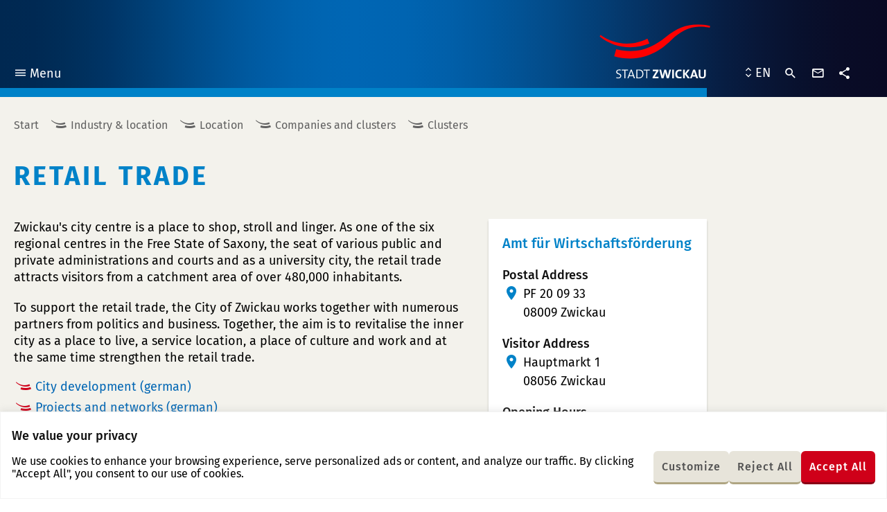

--- FILE ---
content_type: text/html; charset=UTF-8
request_url: https://www.zwickau.de/en/industry/standort/unternehmen/cluster/Einzelhandel.php
body_size: 17263
content:
<!DOCTYPE html><html class="no-js" lang="en"><head> <meta charset="utf-8"/> <meta http-equiv="x-ua-compatible" content="ie=edge"> <meta name="viewport" content="width=device-width, user-scalable=yes, initial-scale=1.0, minimum-scale=1.0"> <title>Retail trade - City of Zwickau</title> <link rel="preload" href="https://www.zwickau.de/fonts/fira-sans-v9-latin_latin-ext-regular.woff2" as="font" type="font/woff2" crossorigin fetchpriority="high"> <link rel="preload" href="https://www.zwickau.de/fonts/fira-sans-v9-latin_latin-ext-500.woff2" as="font" type="font/woff2" crossorigin fetchpriority="high"> <link rel="preload" href="https://www.zwickau.de/fonts/fira-sans-v9-latin_latin-ext-700.woff2" as="font" type="font/woff2" crossorigin fetchpriority="high"> <link rel="preload" href="https://www.zwickau.de/fonts/iconzwickau.woff2?91snu1?91snu1" as="font" type="font/woff2" crossorigin fetchpriority="high"> <link rel="alternate" hreflang="de" href="/de/wirtschaft/standort/unternehmen/cluster/Einzelhandel.php"> <link rel="apple-touch-icon" sizes="180x180" href="https://www.zwickau.de/img/icons/apple-touch-icon.png?v=2"> <link rel="icon" type="image/png" sizes="32x32" href="https://www.zwickau.de/img/icons/favicon-32x32.png?v=2"> <link rel="icon" type="image/png" sizes="16x16" href="https://www.zwickau.de/img/icons/favicon-16x16.png?v=2"> <link rel="manifest" href="https://www.zwickau.de/img/icons/site.webmanifest?v=2"> <link rel="mask-icon" href="https://www.zwickau.de/img/icons/safari-pinned-tab.svg?v=2" color="#002851"> <link rel="shortcut icon" href="https://www.zwickau.de/favicon.ico?v=2"> <meta name="msapplication-TileColor" content="#002851"> <meta name="theme-color" content="#002851"> <link rel="dns-prefetch" href="//info.zwickau.de"> <link rel="stylesheet" type="text/css" href="https://www.zwickau.de/css/app.css?t=1764835821707"> <link rel="stylesheet" type="text/css" href="https://www.zwickau.de/css/app.css?t=1764835821707" media="print"> <meta content="en_US" property="og:locale"><meta content="article" property="og:type"><meta content="https://www.zwickau.de/en/industry/standort/unternehmen/cluster/Einzelhandel.php" property="og:url"><meta content="Retail trade" property="og:title"><meta content="City of Zwickau" property="og:site_name"><meta content="https://www.zwickau.de/media/bilder/head/kopf_LUftbildVW2.jpg.scaled/7db61b573b010f1a13cc11001333dd1c.jpg" property="og:image"><meta content="600" property="og:image:width"><meta content="314" property="og:image:height"><meta content="summary" name="twitter:card"><meta content="Retail trade" name="twitter:title"><meta content="@StadtZwickau" name="twitter:site"><meta content="City of Zwickau" name="twitter:domain"><meta content="https://www.zwickau.de/media/bilder/head/kopf_LUftbildVW2.jpg.scaled/7db61b573b010f1a13cc11001333dd1c.jpg" name="twitter:image:src"><meta content="Luftaufnahme Volkswagen Werk Zwickau" name="twitter:image:alt"> <script>document.getElementsByTagName('html')[0].classList.remove('no-js');</script> </head><body class="page page__78618 page__content rubric__industry-location"><div class="cookie-consent js-cookie-consent"></div><div class="page--wrapper" id="top"> <header class="page--header"> <div class="page--bg" aria-hidden="true" role="presentation"></div> <div class="page--inner"> <nav class="main-menu" aria-label="Main Navigation"> <button class="main-menu--toggle" type="button" aria-expanded="false"><i class="icon-menu" aria-hidden="true" role="presentation"></i>Menu <span class="sr-only main-menu--toggle--title main-menu--toggle--title__closed">open</span><span class="sr-only main-menu--toggle--title main-menu--toggle--title__opened">close</span></button> <ul class="main-menu--items"> <li class="main-menu--item has-children rubric__residents-politics" data-page-id="76166"><div class="main-menu--item--links"><a href="https://www.zwickau.de/en/politics.php" class="main-menu--item--link"><span class="main-menu--item--name">Residents & Politics</span></a><a href="javascript:void(0)" class="main-menu--item--caret" role="button" data-toggle="collapse" aria-expanded="false"><span class="sr-only">open or close the submenu</span></a></div><ul class="main-menu--item--subnav level-1 collapse"><li class="main-menu--item has-children" data-page-id="76177"><div class="main-menu--item--links"><a href="https://www.zwickau.de/en/politics/aktuelles/nachrichten.php" class="main-menu--item--link main-menu--item--link__is-nested"><span class="main-menu--item--name">News</span></a><a href="javascript:void(0)" class="main-menu--item--caret" role="button" data-toggle="collapse" aria-expanded="false"><span class="sr-only">open or close the submenu</span></a></div><ul class="main-menu--item--subnav level-2 collapse"><li class="main-menu--item" data-page-id="76197"><div class="main-menu--item--links"><a href="https://www.zwickau.de/en/politics/aktuelles/nachrichten.php" class="main-menu--item--link main-menu--item--link__is-nested"><span class="main-menu--item--name">News</span></a></div></li><li class="main-menu--item" data-page-id="76193"><div class="main-menu--item--links"><a href="https://www.zwickau.de/en/politics/aktuelles/amtsblatt.php" class="main-menu--item--link main-menu--item--link__is-nested"><span class="main-menu--item--name">Official Gazette</span></a></div></li><li class="main-menu--item" data-page-id="76192"><div class="main-menu--item--links"><a href="https://www.zwickau.de/en/politics/aktuelles/ausschreibungen.php" class="main-menu--item--link main-menu--item--link__is-nested"><span class="main-menu--item--name">Tenders</span></a></div></li><li class="main-menu--item" data-page-id="76195"><div class="main-menu--item--links"><a href="https://www.zwickau.de/en/politics/aktuelles/bekanntmachungen.php" class="main-menu--item--link main-menu--item--link__is-nested"><span class="main-menu--item--name">Announcements</span></a></div></li><li class="main-menu--item has-children" data-page-id="76191"><div class="main-menu--item--links"><a href="https://www.zwickau.de/en/politics/aktuelles/fahrplaene.php" class="main-menu--item--link main-menu--item--link__is-nested"><span class="main-menu--item--name">Traffic</span></a><a href="javascript:void(0)" class="main-menu--item--caret" role="button" data-toggle="collapse" aria-expanded="false"><span class="sr-only">open or close the submenu</span></a></div><ul class="main-menu--item--subnav level-3 collapse"><li class="main-menu--item" data-page-id="76202"><div class="main-menu--item--links"><a href="https://www.zwickau.de/en/politics/aktuelles/fahrplaene.php" class="main-menu--item--link main-menu--item--link__is-nested"><span class="main-menu--item--name">Timetables & Taxi</span></a></div></li></ul></li></ul></li><li class="main-menu--item has-children" data-page-id="76176"><div class="main-menu--item--links"><a href="https://www.zwickau.de/en/politics/verwaltung.php" class="main-menu--item--link main-menu--item--link__is-nested"><span class="main-menu--item--name">Administration</span></a><a href="javascript:void(0)" class="main-menu--item--caret" role="button" data-toggle="collapse" aria-expanded="false"><span class="sr-only">open or close the submenu</span></a></div><ul class="main-menu--item--subnav level-2 collapse"><li class="main-menu--item has-children" data-page-id="76220"><div class="main-menu--item--links"><a href="https://www.zwickau.de/en/politics/verwaltung/dienstleistungen.php" class="main-menu--item--link main-menu--item--link__is-nested"><span class="main-menu--item--name">Services</span></a><a href="javascript:void(0)" class="main-menu--item--caret" role="button" data-toggle="collapse" aria-expanded="false"><span class="sr-only">open or close the submenu</span></a></div><ul class="main-menu--item--subnav level-3 collapse"><li class="main-menu--item has-children" data-page-id="76217"><div class="main-menu--item--links"><a href="https://www.zwickau.de/en/politics/verwaltung/eudlr_start.php" class="main-menu--item--link main-menu--item--link__is-nested"><span class="main-menu--item--name">EU Services Directive</span></a><a href="javascript:void(0)" class="main-menu--item--caret" role="button" data-toggle="collapse" aria-expanded="false"><span class="sr-only">open or close the submenu</span></a></div><ul class="main-menu--item--subnav level-4 collapse"><li class="main-menu--item" data-page-id="80854"><div class="main-menu--item--links"><a href="https://www.zwickau.de/en/politics/verwaltung/eudlr/dienstleistungen/fuehrungszeugnis_2014.php" class="main-menu--item--link main-menu--item--link__is-nested"><span class="main-menu--item--name">Apply for a certificate of good conduct</span></a></div></li><li class="main-menu--item" data-page-id="80838"><div class="main-menu--item--links"><a href="https://www.zwickau.de/en/politics/verwaltung/eudlr/dienstleistungen/gastgew_anz.php" class="main-menu--item--link main-menu--item--link__is-nested"><span class="main-menu--item--name">Notification of a catering business</span></a></div></li><li class="main-menu--item" data-page-id="80839"><div class="main-menu--item--links"><a href="https://www.zwickau.de/en/politics/verwaltung/eudlr/dienstleistungen/gew_abm.php" class="main-menu--item--link main-menu--item--link__is-nested"><span class="main-menu--item--name">Deregistering a trade</span></a></div></li><li class="main-menu--item" data-page-id="80840"><div class="main-menu--item--links"><a href="https://www.zwickau.de/en/politics/verwaltung/eudlr/dienstleistungen/anz_gew.php" class="main-menu--item--link main-menu--item--link__is-nested"><span class="main-menu--item--name">Notifying a business</span></a></div></li><li class="main-menu--item" data-page-id="80842"><div class="main-menu--item--links"><a href="https://www.zwickau.de/en/politics/verwaltung/eudlr/dienstleistungen/gew_aus.php" class="main-menu--item--link main-menu--item--link__is-nested"><span class="main-menu--item--name">Trade register information</span></a></div></li><li class="main-menu--item" data-page-id="80841"><div class="main-menu--item--links"><a href="https://www.zwickau.de/en/politics/verwaltung/eudlr/dienstleistungen/gew_um.php" class="main-menu--item--link main-menu--item--link__is-nested"><span class="main-menu--item--name">Changing a trade registration</span></a></div></li><li class="main-menu--item" data-page-id="80850"><div class="main-menu--item--links"><a href="https://www.zwickau.de/en/politics/verwaltung/eudlr/dienstleistungen/makler.php" class="main-menu--item--link main-menu--item--link__is-nested"><span class="main-menu--item--name">Applying for a licence for the trade of estate agent</span></a></div></li><li class="main-menu--item" data-page-id="80843"><div class="main-menu--item--links"><a href="https://www.zwickau.de/en/politics/verwaltung/eudlr/dienstleistungen/gew_reis.php" class="main-menu--item--link main-menu--item--link__is-nested"><span class="main-menu--item--name">Travel trade card</span></a></div></li><li class="main-menu--item" data-page-id="80847"><div class="main-menu--item--links"><a href="https://www.zwickau.de/en/politics/verwaltung/eudlr/dienstleistungen/sperr_gen.php" class="main-menu--item--link main-menu--item--link__is-nested"><span class="main-menu--item--name">Reduction of restricted periods</span></a></div></li><li class="main-menu--item" data-page-id="80849"><div class="main-menu--item--links"><a href="https://www.zwickau.de/en/politics/verwaltung/eudlr/dienstleistungen/strwi_anz.php" class="main-menu--item--link main-menu--item--link__is-nested"><span class="main-menu--item--name">Notifying a Straußwirtschaft (temporary catering business)</span></a></div></li></ul></li></ul></li><li class="main-menu--item" data-page-id="76219"><div class="main-menu--item--links"><a href="https://www.zwickau.de/en/politics/verwaltung/aemter.php" class="main-menu--item--link main-menu--item--link__is-nested"><span class="main-menu--item--name">Offices and institutes</span></a></div></li></ul></li><li class="main-menu--item" data-page-id="76173"><div class="main-menu--item--links"><a href="https://www.zwickau.de/en/politics/stadtrat.php" class="main-menu--item--link main-menu--item--link__is-nested"><span class="main-menu--item--name">City council</span></a></div></li><li class="main-menu--item" data-page-id="76185"><div class="main-menu--item--links"><a href="https://www.zwickau.de/en/politics/ortsrecht.php" class="main-menu--item--link main-menu--item--link__is-nested"><span class="main-menu--item--name">Local law</span></a></div></li><li class="main-menu--item has-children" data-page-id="76187"><div class="main-menu--item--links"><a href="https://www.zwickau.de/en/politics/bildung.php" class="main-menu--item--link main-menu--item--link__is-nested"><span class="main-menu--item--name">Education</span></a><a href="javascript:void(0)" class="main-menu--item--caret" role="button" data-toggle="collapse" aria-expanded="false"><span class="sr-only">open or close the submenu</span></a></div><ul class="main-menu--item--subnav level-2 collapse"><li class="main-menu--item has-children" data-page-id="77764"><div class="main-menu--item--links"><a href="https://www.zwickau.de/en/politics/bildung/schulen.php" class="main-menu--item--link main-menu--item--link__is-nested"><span class="main-menu--item--name">Schools</span></a><a href="javascript:void(0)" class="main-menu--item--caret" role="button" data-toggle="collapse" aria-expanded="false"><span class="sr-only">open or close the submenu</span></a></div><ul class="main-menu--item--subnav level-3 collapse"><li class="main-menu--item" data-page-id="77774"><div class="main-menu--item--links"><a href="https://www.zwickau.de/en/politics/bildung/schulen/grundschulen.php" class="main-menu--item--link main-menu--item--link__is-nested"><span class="main-menu--item--name">Primary schools</span></a></div></li><li class="main-menu--item" data-page-id="77773"><div class="main-menu--item--links"><a href="https://www.zwickau.de/en/politics/bildung/schulen/mittelschulen.php" class="main-menu--item--link main-menu--item--link__is-nested"><span class="main-menu--item--name">Secondary schools</span></a></div></li><li class="main-menu--item" data-page-id="77772"><div class="main-menu--item--links"><a href="https://www.zwickau.de/en/politics/bildung/schulen/gymnasien.php" class="main-menu--item--link main-menu--item--link__is-nested"><span class="main-menu--item--name">Grammar schools</span></a></div></li><li class="main-menu--item" data-page-id="77771"><div class="main-menu--item--links"><a href="https://www.zwickau.de/en/politics/bildung/schulen/foerderschulen.php" class="main-menu--item--link main-menu--item--link__is-nested"><span class="main-menu--item--name">Special schools</span></a></div></li></ul></li><li class="main-menu--item has-children" data-page-id="77763"><div class="main-menu--item--links"><a href="https://www.zwickau.de/en/politics/bildung/awbildung/berufsschulen.php" class="main-menu--item--link main-menu--item--link__is-nested"><span class="main-menu--item--name">Vocational education and training</span></a><a href="javascript:void(0)" class="main-menu--item--caret" role="button" data-toggle="collapse" aria-expanded="false"><span class="sr-only">open or close the submenu</span></a></div><ul class="main-menu--item--subnav level-3 collapse"><li class="main-menu--item" data-page-id="77781"><div class="main-menu--item--links"><a href="https://www.zwickau.de/en/politics/bildung/awbildung/berufsschulen.php" class="main-menu--item--link main-menu--item--link__is-nested"><span class="main-menu--item--name">Vocational schools</span></a></div></li><li class="main-menu--item" data-page-id="77780"><div class="main-menu--item--links"><a href="https://www.zwickau.de/en/politics/bildung/awbildung/ersatzschulen.php" class="main-menu--item--link main-menu--item--link__is-nested"><span class="main-menu--item--name">Alternative schools</span></a></div></li><li class="main-menu--item" data-page-id="77779"><div class="main-menu--item--links"><a href="https://www.zwickau.de/en/politics/bildung/awbildung/vhs.php" class="main-menu--item--link main-menu--item--link__is-nested"><span class="main-menu--item--name">Adult education</span></a></div></li><li class="main-menu--item" data-page-id="77778"><div class="main-menu--item--links"><a href="https://www.zwickau.de/en/politics/bildung/awbildung/sonstigeangebote.php" class="main-menu--item--link main-menu--item--link__is-nested"><span class="main-menu--item--name">Other offers</span></a></div></li></ul></li><li class="main-menu--item" data-page-id="77762"><div class="main-menu--item--links"><a href="https://www.zwickau.de/en/politics/bildung/wshochschule.php" class="main-menu--item--link main-menu--item--link__is-nested"><span class="main-menu--item--name">Westsächsische Hochschule Zwickau - University of Applied Sciences</span></a></div></li><li class="main-menu--item has-children" data-page-id="77761"><div class="main-menu--item--links"><a href="https://www.zwickau.de/en/politics/bildung/bibliotheken.php" class="main-menu--item--link main-menu--item--link__is-nested"><span class="main-menu--item--name">Libraries</span></a><a href="javascript:void(0)" class="main-menu--item--caret" role="button" data-toggle="collapse" aria-expanded="false"><span class="sr-only">open or close the submenu</span></a></div><ul class="main-menu--item--subnav level-3 collapse"><li class="main-menu--item" data-page-id="77785"><div class="main-menu--item--links"><a href="https://www.zwickau.de/en/politics/bildung/bibliotheken/stadtbibliothek.php" class="main-menu--item--link main-menu--item--link__is-nested"><span class="main-menu--item--name">City library</span></a></div></li><li class="main-menu--item" data-page-id="77786"><div class="main-menu--item--links"><a href="https://www.zwickau.de/en/politics/bildung/bibliotheken/ratsschulbibliothek.php" class="main-menu--item--link main-menu--item--link__is-nested"><span class="main-menu--item--name">Ratsschulbibliothek</span></a></div></li><li class="main-menu--item" data-page-id="77784"><div class="main-menu--item--links"><a href="https://www.zwickau.de/en/politics/bildung/bibliotheken/hochschulbibliothek.php" class="main-menu--item--link main-menu--item--link__is-nested"><span class="main-menu--item--name">University library</span></a></div></li></ul></li><li class="main-menu--item" data-page-id="77760"><div class="main-menu--item--links"><a href="https://www.zwickau.de/en/politics/bildung/rsk.php" class="main-menu--item--link main-menu--item--link__is-nested"><span class="main-menu--item--name">Robert Schumann Conservatory</span></a></div></li></ul></li><li class="main-menu--item has-children" data-page-id="76184"><div class="main-menu--item--links"><a href="https://www.zwickau.de/en/politics/kinderujugend.php" class="main-menu--item--link main-menu--item--link__is-nested"><span class="main-menu--item--name">Children & young people</span></a><a href="javascript:void(0)" class="main-menu--item--caret" role="button" data-toggle="collapse" aria-expanded="false"><span class="sr-only">open or close the submenu</span></a></div><ul class="main-menu--item--subnav level-2 collapse"><li class="main-menu--item" data-page-id="77793"><div class="main-menu--item--links"><a href="https://www.zwickau.de/en/politics/kinderujugend/startseite.php" class="main-menu--item--link main-menu--item--link__is-nested"><span class="main-menu--item--name">Leisure facilities and offers</span></a></div></li><li class="main-menu--item" data-page-id="77791"><div class="main-menu--item--links"><a href="https://www.zwickau.de/en/politics/kinderujugend/kindertagesstaetten.php" class="main-menu--item--link main-menu--item--link__is-nested"><span class="main-menu--item--name">Daycare centres</span></a></div></li><li class="main-menu--item has-children" data-page-id="77792"><div class="main-menu--item--links"><a href="https://www.zwickau.de/en/politics/kinderujugend/spielplaetze.php" class="main-menu--item--link main-menu--item--link__is-nested"><span class="main-menu--item--name">Playgrounds</span></a><a href="javascript:void(0)" class="main-menu--item--caret" role="button" data-toggle="collapse" aria-expanded="false"><span class="sr-only">open or close the submenu</span></a></div><ul class="main-menu--item--subnav level-3 collapse"><li class="main-menu--item" data-page-id="77802"><div class="main-menu--item--links"><a href="https://www.zwickau.de/en/politics/kinderujugend/spielplaetze/spielpl_nord.php" class="main-menu--item--link main-menu--item--link__is-nested"><span class="main-menu--item--name">Zwickau-North</span></a></div></li><li class="main-menu--item" data-page-id="77800"><div class="main-menu--item--links"><a href="https://www.zwickau.de/en/politics/kinderujugend/spielplaetze/spielpl_west.php" class="main-menu--item--link main-menu--item--link__is-nested"><span class="main-menu--item--name">Zwickau-West</span></a></div></li><li class="main-menu--item" data-page-id="77801"><div class="main-menu--item--links"><a href="https://www.zwickau.de/en/politics/kinderujugend/spielplaetze/spielpl_mitte.php" class="main-menu--item--link main-menu--item--link__is-nested"><span class="main-menu--item--name">Zwickau-Center</span></a></div></li><li class="main-menu--item" data-page-id="77803"><div class="main-menu--item--links"><a href="https://www.zwickau.de/en/politics/kinderujugend/spielplaetze/spielpl_ost.php" class="main-menu--item--link main-menu--item--link__is-nested"><span class="main-menu--item--name">Zwickau-East</span></a></div></li><li class="main-menu--item" data-page-id="77799"><div class="main-menu--item--links"><a href="https://www.zwickau.de/en/politics/kinderujugend/spielplaetze/spielpl_sued.php" class="main-menu--item--link main-menu--item--link__is-nested"><span class="main-menu--item--name">Zwickau-South</span></a></div></li></ul></li><li class="main-menu--item has-children" data-page-id="77789"><div class="main-menu--item--links"><a href="https://www.zwickau.de/en/politics/kinderujugend/Jugendbeirat.php" class="main-menu--item--link main-menu--item--link__is-nested"><span class="main-menu--item--name">Youth council</span></a><a href="javascript:void(0)" class="main-menu--item--caret" role="button" data-toggle="collapse" aria-expanded="false"><span class="sr-only">open or close the submenu</span></a></div><ul class="main-menu--item--subnav level-3 collapse"><li class="main-menu--item" data-page-id="77806"><div class="main-menu--item--links"><a href="https://www.zwickau.de/en/politics/kinderujugend/jugendbeirat/ziele.php" class="main-menu--item--link main-menu--item--link__is-nested"><span class="main-menu--item--name">Aims and tasks</span></a></div></li></ul></li></ul></li><li class="main-menu--item has-children" data-page-id="76183"><div class="main-menu--item--links"><a href="https://www.zwickau.de/en/politics/soziales.php" class="main-menu--item--link main-menu--item--link__is-nested"><span class="main-menu--item--name">Social issues</span></a><a href="javascript:void(0)" class="main-menu--item--caret" role="button" data-toggle="collapse" aria-expanded="false"><span class="sr-only">open or close the submenu</span></a></div><ul class="main-menu--item--subnav level-2 collapse"><li class="main-menu--item" data-page-id="77946"><div class="main-menu--item--links"><a href="https://www.zwickau.de/en/politics/soziales/vereineuverbaende.php" class="main-menu--item--link main-menu--item--link__is-nested"><span class="main-menu--item--name">Clubs and associations</span></a></div></li><li class="main-menu--item" data-page-id="77943"><div class="main-menu--item--links"><a href="https://www.zwickau.de/en/politics/soziales/selbsthilfegruppen.php" class="main-menu--item--link main-menu--item--link__is-nested"><span class="main-menu--item--name">Self-help groups</span></a></div></li><li class="main-menu--item" data-page-id="77949"><div class="main-menu--item--links"><a href="https://www.zwickau.de/en/politics/soziales/begegnungsstaetten.php" class="main-menu--item--link main-menu--item--link__is-nested"><span class="main-menu--item--name">Meeting places</span></a></div></li><li class="main-menu--item" data-page-id="77941"><div class="main-menu--item--links"><a href="https://www.zwickau.de/en/politics/soziales/seniorenvertretung.php" class="main-menu--item--link main-menu--item--link__is-nested"><span class="main-menu--item--name">Senior Citizens' Representative Body</span></a></div></li><li class="main-menu--item" data-page-id="77942"><div class="main-menu--item--links"><a href="https://www.zwickau.de/en/politics/soziales/behindertenbeauftragte.php" class="main-menu--item--link main-menu--item--link__is-nested"><span class="main-menu--item--name">Representative for Disabled Persons</span></a></div></li><li class="main-menu--item" data-page-id="77948"><div class="main-menu--item--links"><a href="https://www.zwickau.de/en/politics/soziales/gleichstellung.php" class="main-menu--item--link main-menu--item--link__is-nested"><span class="main-menu--item--name">Equal Opportunities and Foreigners' Representative</span></a></div></li><li class="main-menu--item has-children" data-page-id="77945"><div class="main-menu--item--links"><a href="https://www.zwickau.de/en/politics/soziales/kirchen/EvangLuthKirche.php" class="main-menu--item--link main-menu--item--link__is-nested"><span class="main-menu--item--name">Churches</span></a><a href="javascript:void(0)" class="main-menu--item--caret" role="button" data-toggle="collapse" aria-expanded="false"><span class="sr-only">open or close the submenu</span></a></div><ul class="main-menu--item--subnav level-3 collapse"><li class="main-menu--item" data-page-id="77952"><div class="main-menu--item--links"><a href="https://www.zwickau.de/en/politics/soziales/kirchen/EvangLuthKirche.php" class="main-menu--item--link main-menu--item--link__is-nested"><span class="main-menu--item--name">Protestant-Lutheran churche</span></a></div></li><li class="main-menu--item" data-page-id="77953"><div class="main-menu--item--links"><a href="https://www.zwickau.de/en/politics/soziales/kirchen/kirchen_roem.php" class="main-menu--item--link main-menu--item--link__is-nested"><span class="main-menu--item--name">Roman Catholic churches</span></a></div></li><li class="main-menu--item" data-page-id="77954"><div class="main-menu--item--links"><a href="https://www.zwickau.de/en/politics/soziales/kirchen/kirchen_evang_luth.php" class="main-menu--item--link main-menu--item--link__is-nested"><span class="main-menu--item--name">Free churches</span></a></div></li><li class="main-menu--item" data-page-id="77955"><div class="main-menu--item--links"><a href="https://www.zwickau.de/en/politics/soziales/kirchen/kirchen_evang_method.php" class="main-menu--item--link main-menu--item--link__is-nested"><span class="main-menu--item--name">Protestant-Methodist churches</span></a></div></li><li class="main-menu--item" data-page-id="77956"><div class="main-menu--item--links"><a href="https://www.zwickau.de/en/politics/soziales/kirchen/kirchen_neuapost.php" class="main-menu--item--link main-menu--item--link__is-nested"><span class="main-menu--item--name">New Apostolic churches</span></a></div></li></ul></li></ul></li><li class="main-menu--item has-children" data-page-id="76182"><div class="main-menu--item--links"><a href="https://www.zwickau.de/en/politics/gesundheit.php" class="main-menu--item--link main-menu--item--link__is-nested"><span class="main-menu--item--name">Health</span></a><a href="javascript:void(0)" class="main-menu--item--caret" role="button" data-toggle="collapse" aria-expanded="false"><span class="sr-only">open or close the submenu</span></a></div><ul class="main-menu--item--subnav level-2 collapse"><li class="main-menu--item" data-page-id="78500"><div class="main-menu--item--links"><a href="https://www.zwickau.de/en/politics/gesundheit/aerzte.php" class="main-menu--item--link main-menu--item--link__is-nested"><span class="main-menu--item--name">Doctors and dentists</span></a></div></li><li class="main-menu--item" data-page-id="78499"><div class="main-menu--item--links"><a href="https://www.zwickau.de/en/politics/gesundheit/krankenhaeuser.php" class="main-menu--item--link main-menu--item--link__is-nested"><span class="main-menu--item--name">Hospitals</span></a></div></li><li class="main-menu--item" data-page-id="78498"><div class="main-menu--item--links"><a href="https://www.zwickau.de/en/politics/gesundheit/notdienste.php" class="main-menu--item--link main-menu--item--link__is-nested"><span class="main-menu--item--name">Emergency services</span></a></div></li><li class="main-menu--item" data-page-id="78494"><div class="main-menu--item--links"><a href="https://www.zwickau.de/en/politics/gesundheit/Seniorenheime.php" class="main-menu--item--link main-menu--item--link__is-nested"><span class="main-menu--item--name">Care homes for the elderly</span></a></div></li><li class="main-menu--item" data-page-id="78495"><div class="main-menu--item--links"><a href="https://www.zwickau.de/en/politics/gesundheit/tagespflegeeinrichtungen.php" class="main-menu--item--link main-menu--item--link__is-nested"><span class="main-menu--item--name">Daycare centres</span></a></div></li><li class="main-menu--item" data-page-id="78497"><div class="main-menu--item--links"><a href="https://www.zwickau.de/en/politics/gesundheit/ambulantepflegedienste.php" class="main-menu--item--link main-menu--item--link__is-nested"><span class="main-menu--item--name">Outpatient care services</span></a></div></li><li class="main-menu--item" data-page-id="78496"><div class="main-menu--item--links"><a href="https://www.zwickau.de/en/politics/gesundheit/sozialstationen.php" class="main-menu--item--link main-menu--item--link__is-nested"><span class="main-menu--item--name">Social centres</span></a></div></li></ul></li><li class="main-menu--item has-children" data-page-id="76186"><div class="main-menu--item--links"><a href="https://www.zwickau.de/en/politics/bauen.php" class="main-menu--item--link main-menu--item--link__is-nested"><span class="main-menu--item--name">Building and living</span></a><a href="javascript:void(0)" class="main-menu--item--caret" role="button" data-toggle="collapse" aria-expanded="false"><span class="sr-only">open or close the submenu</span></a></div><ul class="main-menu--item--subnav level-2 collapse"><li class="main-menu--item" data-page-id="78505"><div class="main-menu--item--links"><a href="https://www.zwickau.de/en/politics/bauenumwelt/wohnen.php" class="main-menu--item--link main-menu--item--link__is-nested"><span class="main-menu--item--name">Living in Zwickau</span></a></div></li><li class="main-menu--item" data-page-id="78504"><div class="main-menu--item--links"><a href="https://www.zwickau.de/en/politics/bauenumwelt/stadtentwicklung.php" class="main-menu--item--link main-menu--item--link__is-nested"><span class="main-menu--item--name">Urban development</span></a></div></li><li class="main-menu--item" data-page-id="78509"><div class="main-menu--item--links"><a href="https://www.zwickau.de/en/politics/bauenumwelt/immobilienangebote.php" class="main-menu--item--link main-menu--item--link__is-nested"><span class="main-menu--item--name">Municipal property offers</span></a></div></li><li class="main-menu--item" data-page-id="78508"><div class="main-menu--item--links"><a href="https://www.zwickau.de/en/politics/bauenumwelt/miet-und-pachtobjekte.php" class="main-menu--item--link main-menu--item--link__is-nested"><span class="main-menu--item--name">Rented and leased properties</span></a></div></li></ul></li><li class="main-menu--item" data-page-id="76174"><div class="main-menu--item--links"><a href="https://www.zwickau.de/en/politics/energieundklimaschutz.php" class="main-menu--item--link main-menu--item--link__is-nested"><span class="main-menu--item--name">Energy and climate protection</span></a></div></li><li class="main-menu--item" data-page-id="76175"><div class="main-menu--item--links"><a href="https://www.zwickau.de/en/politics/032_wahlen.php" class="main-menu--item--link main-menu--item--link__is-nested"><span class="main-menu--item--name">Elections</span></a></div></li></ul></li><li class="main-menu--item in-path open has-children rubric__industry-location" data-page-id="76167"><div class="main-menu--item--links open"><a href="https://www.zwickau.de/en/industry.php" class="main-menu--item--link"><span class="main-menu--item--name">Industry & location</span></a><a href="javascript:void(0)" class="main-menu--item--caret" role="button" data-toggle="collapse" aria-expanded="true"><span class="sr-only">open or close the submenu</span></a></div><ul class="main-menu--item--subnav level-1 collapse show"><li class="main-menu--item in-path open has-children" data-page-id="78588"><div class="main-menu--item--links open"><a href="https://www.zwickau.de/en/industry/wirtschaftsstandort.php" class="main-menu--item--link main-menu--item--link__is-nested"><span class="main-menu--item--name">Location</span></a><a href="javascript:void(0)" class="main-menu--item--caret" role="button" data-toggle="collapse" aria-expanded="true"><span class="sr-only">open or close the submenu</span></a></div><ul class="main-menu--item--subnav level-2 collapse show"><li class="main-menu--item has-children" data-page-id="78591"><div class="main-menu--item--links"><a href="https://www.zwickau.de/en/industry/standort/faktoren.php" class="main-menu--item--link main-menu--item--link__is-nested"><span class="main-menu--item--name">Figures, data, facts</span></a><a href="javascript:void(0)" class="main-menu--item--caret" role="button" data-toggle="collapse" aria-expanded="false"><span class="sr-only">open or close the submenu</span></a></div><ul class="main-menu--item--subnav level-3 collapse"><li class="main-menu--item" data-page-id="78609"><div class="main-menu--item--links"><a href="https://www.zwickau.de/en/industry/standort/faktoren/lage.php" class="main-menu--item--link main-menu--item--link__is-nested"><span class="main-menu--item--name">Location & territory</span></a></div></li><li class="main-menu--item" data-page-id="78608"><div class="main-menu--item--links"><a href="https://www.zwickau.de/en/industry/standort/faktoren/bevoelkerung.php" class="main-menu--item--link main-menu--item--link__is-nested"><span class="main-menu--item--name">Population</span></a></div></li><li class="main-menu--item" data-page-id="78604"><div class="main-menu--item--links"><a href="https://www.zwickau.de/en/industry/standort/faktoren/verkehr.php" class="main-menu--item--link main-menu--item--link__is-nested"><span class="main-menu--item--name">Transport</span></a></div></li><li class="main-menu--item" data-page-id="78607"><div class="main-menu--item--links"><a href="https://www.zwickau.de/en/industry/standort/faktoren/wirtschaftsdaten.php" class="main-menu--item--link main-menu--item--link__is-nested"><span class="main-menu--item--name">Economic data</span></a></div></li><li class="main-menu--item" data-page-id="78606"><div class="main-menu--item--links"><a href="https://www.zwickau.de/en/industry/standort/faktoren/handel.php" class="main-menu--item--link main-menu--item--link__is-nested"><span class="main-menu--item--name">Trade & purchasing power</span></a></div></li><li class="main-menu--item" data-page-id="78605"><div class="main-menu--item--links"><a href="https://www.zwickau.de/en/industry/standort/faktoren/arbeitsmarkt.php" class="main-menu--item--link main-menu--item--link__is-nested"><span class="main-menu--item--name">Labour market</span></a></div></li><li class="main-menu--item" data-page-id="78603"><div class="main-menu--item--links"><a href="https://www.zwickau.de/en/industry/standort/faktoren/steuern.php" class="main-menu--item--link main-menu--item--link__is-nested"><span class="main-menu--item--name">Taxes</span></a></div></li><li class="main-menu--item" data-page-id="78602"><div class="main-menu--item--links"><a href="https://www.zwickau.de/en/industry/standort/faktoren/erziehung.php" class="main-menu--item--link main-menu--item--link__is-nested"><span class="main-menu--item--name">Education & training</span></a></div></li><li class="main-menu--item" data-page-id="78601"><div class="main-menu--item--links"><a href="https://www.zwickau.de/en/industry/standort/faktoren/fremdenverkehr.php" class="main-menu--item--link main-menu--item--link__is-nested"><span class="main-menu--item--name">Tourism</span></a></div></li><li class="main-menu--item" data-page-id="78600"><div class="main-menu--item--links"><a href="https://www.zwickau.de/en/industry/standort/faktoren/Links.php" class="main-menu--item--link main-menu--item--link__is-nested"><span class="main-menu--item--name">Links</span></a></div></li></ul></li><li class="main-menu--item in-path open has-children" data-page-id="78592"><div class="main-menu--item--links open"><a href="https://www.zwickau.de/en/industry/standort/unternehmen_cluster.php" class="main-menu--item--link main-menu--item--link__is-nested"><span class="main-menu--item--name">Companies and clusters</span></a><a href="javascript:void(0)" class="main-menu--item--caret" role="button" data-toggle="collapse" aria-expanded="true"><span class="sr-only">open or close the submenu</span></a></div><ul class="main-menu--item--subnav level-3 collapse show"><li class="main-menu--item in-path open has-children" data-page-id="78615"><div class="main-menu--item--links open"><a href="https://www.zwickau.de/en/industry/standort/unternehmen/cluster.php" class="main-menu--item--link main-menu--item--link__is-nested"><span class="main-menu--item--name">Clusters</span></a><a href="javascript:void(0)" class="main-menu--item--caret" role="button" data-toggle="collapse" aria-expanded="true"><span class="sr-only">open or close the submenu</span></a></div><ul class="main-menu--item--subnav level-4 collapse show"><li class="main-menu--item" data-page-id="78619"><div class="main-menu--item--links"><a href="https://www.zwickau.de/en/industry/standort/unternehmen/cluster/Automotive.php" class="main-menu--item--link main-menu--item--link__is-nested"><span class="main-menu--item--name">Automotive</span></a></div></li><li class="main-menu--item" data-page-id="78620"><div class="main-menu--item--links"><a href="https://www.zwickau.de/en/industry/standort/unternehmen/cluster/Maschinenbau_Elektronik.php" class="main-menu--item--link main-menu--item--link__is-nested"><span class="main-menu--item--name">Mechanical engineering / electronics</span></a></div></li><li class="main-menu--item" data-page-id="78621"><div class="main-menu--item--links"><a href="https://www.zwickau.de/en/industry/standort/unternehmen/cluster/LifeScience.php" class="main-menu--item--link main-menu--item--link__is-nested"><span class="main-menu--item--name">Life Science</span></a></div></li><li class="main-menu--item" data-page-id="78622"><div class="main-menu--item--links"><a href="https://www.zwickau.de/en/industry/standort/unternehmen/cluster/Logistikwirtschaft.php" class="main-menu--item--link main-menu--item--link__is-nested"><span class="main-menu--item--name">Logistics industry</span></a></div></li><li class="main-menu--item" data-page-id="78623"><div class="main-menu--item--links"><a href="https://www.zwickau.de/en/industry/standort/unternehmen/cluster/kultur_kreativ.php" class="main-menu--item--link main-menu--item--link__is-nested"><span class="main-menu--item--name">Cultural and creative industries</span></a></div></li><li class="main-menu--item active" data-page-id="78618"><div class="main-menu--item--links"><a href="https://www.zwickau.de/en/industry/standort/unternehmen/cluster/Einzelhandel.php" class="main-menu--item--link main-menu--item--link__is-nested" aria-current="page"><span class="main-menu--item--name">Retail trade</span></a></div></li></ul></li><li class="main-menu--item" data-page-id="78613"><div class="main-menu--item--links"><a href="https://www.zwickau.de/en/industry/standort/unternehmen/udatenbank.php" class="main-menu--item--link main-menu--item--link__is-nested"><span class="main-menu--item--name">Company database</span></a></div></li><li class="main-menu--item has-children" data-page-id="78614"><div class="main-menu--item--links"><a href="https://www.zwickau.de/en/industry/standort/unternehmen/wirtschaftsgeschichte.php" class="main-menu--item--link main-menu--item--link__is-nested"><span class="main-menu--item--name">Economic history</span></a><a href="javascript:void(0)" class="main-menu--item--caret" role="button" data-toggle="collapse" aria-expanded="false"><span class="sr-only">open or close the submenu</span></a></div><ul class="main-menu--item--subnav level-4 collapse"><li class="main-menu--item" data-page-id="78645"><div class="main-menu--item--links"><a href="https://www.zwickau.de/en/industry/standort/unternehmen/geschichtliches/steinkohlenbergbau.php" class="main-menu--item--link main-menu--item--link__is-nested"><span class="main-menu--item--name">Coal mining</span></a></div></li><li class="main-menu--item" data-page-id="78643"><div class="main-menu--item--links"><a href="https://www.zwickau.de/en/industry/standort/unternehmen/geschichtliches/erfindungen.php" class="main-menu--item--link main-menu--item--link__is-nested"><span class="main-menu--item--name">Important inventions</span></a></div></li><li class="main-menu--item" data-page-id="78644"><div class="main-menu--item--links"><a href="https://www.zwickau.de/en/industry/standort/unternehmen/geschichtliches/zwickauer_autos.php" class="main-menu--item--link main-menu--item--link__is-nested"><span class="main-menu--item--name">Zwickau cars</span></a></div></li></ul></li></ul></li><li class="main-menu--item has-children" data-page-id="78593"><div class="main-menu--item--links"><a href="https://www.zwickau.de/en/industry/standort/infrastruktur/verkehr.php" class="main-menu--item--link main-menu--item--link__is-nested"><span class="main-menu--item--name">Infrastructure</span></a><a href="javascript:void(0)" class="main-menu--item--caret" role="button" data-toggle="collapse" aria-expanded="false"><span class="sr-only">open or close the submenu</span></a></div><ul class="main-menu--item--subnav level-3 collapse"><li class="main-menu--item has-children" data-page-id="78649"><div class="main-menu--item--links"><a href="https://www.zwickau.de/en/industry/standort/infrastruktur/Verkehrsinfrastruktur/oepnv.php" class="main-menu--item--link main-menu--item--link__is-nested"><span class="main-menu--item--name">Transport infrastructure</span></a><a href="javascript:void(0)" class="main-menu--item--caret" role="button" data-toggle="collapse" aria-expanded="false"><span class="sr-only">open or close the submenu</span></a></div><ul class="main-menu--item--subnav level-4 collapse"><li class="main-menu--item" data-page-id="78656"><div class="main-menu--item--links"><a href="https://www.zwickau.de/en/industry/standort/infrastruktur/Verkehrsinfrastruktur/oepnv.php" class="main-menu--item--link main-menu--item--link__is-nested"><span class="main-menu--item--name">Local public transport</span></a></div></li><li class="main-menu--item" data-page-id="78653"><div class="main-menu--item--links"><a href="https://www.zwickau.de/en/industry/standort/infrastruktur/Verkehrsinfrastruktur/strasse.php" class="main-menu--item--link main-menu--item--link__is-nested"><span class="main-menu--item--name">Road transport</span></a></div></li><li class="main-menu--item" data-page-id="78654"><div class="main-menu--item--links"><a href="https://www.zwickau.de/en/industry/standort/infrastruktur/Verkehrsinfrastruktur/schiene.php" class="main-menu--item--link main-menu--item--link__is-nested"><span class="main-menu--item--name">Rail transport</span></a></div></li><li class="main-menu--item" data-page-id="78655"><div class="main-menu--item--links"><a href="https://www.zwickau.de/en/industry/standort/infrastruktur/Verkehrsinfrastruktur/Luftverkehr.php" class="main-menu--item--link main-menu--item--link__is-nested"><span class="main-menu--item--name">Air transport</span></a></div></li></ul></li><li class="main-menu--item" data-page-id="78650"><div class="main-menu--item--links"><a href="https://www.zwickau.de/en/industry/standort/infrastruktur/kommunikation_internet.php" class="main-menu--item--link main-menu--item--link__is-nested"><span class="main-menu--item--name">Communication & internet</span></a></div></li></ul></li><li class="main-menu--item has-children" data-page-id="78594"><div class="main-menu--item--links"><a href="https://www.zwickau.de/en/industry/standort/wissenschaft_technologie.php" class="main-menu--item--link main-menu--item--link__is-nested"><span class="main-menu--item--name">Science & technology</span></a><a href="javascript:void(0)" class="main-menu--item--caret" role="button" data-toggle="collapse" aria-expanded="false"><span class="sr-only">open or close the submenu</span></a></div><ul class="main-menu--item--subnav level-3 collapse"><li class="main-menu--item" data-page-id="78667"><div class="main-menu--item--links"><a href="https://www.zwickau.de/en/industry/standort/wissenschaft_technologie/wshochschule.php" class="main-menu--item--link main-menu--item--link__is-nested"><span class="main-menu--item--name">Westsächsische Hochschule Zwickau - University of Applied Sciences</span></a></div></li><li class="main-menu--item has-children" data-page-id="78666"><div class="main-menu--item--links"><a href="https://www.zwickau.de/en/industry/standort/wissenschaft_technologie/Technologietransfer_Kooperationen.php" class="main-menu--item--link main-menu--item--link__is-nested"><span class="main-menu--item--name">Technology transfer & cooperation</span></a><a href="javascript:void(0)" class="main-menu--item--caret" role="button" data-toggle="collapse" aria-expanded="false"><span class="sr-only">open or close the submenu</span></a></div><ul class="main-menu--item--subnav level-4 collapse"><li class="main-menu--item" data-page-id="78670"><div class="main-menu--item--links"><a href="https://www.zwickau.de/en/industry/standort/wissenschaft_technologie/technologietransfer/InnovativeUnternehmen.php" class="main-menu--item--link main-menu--item--link__is-nested"><span class="main-menu--item--name">Innovative enterprises</span></a></div></li><li class="main-menu--item" data-page-id="78671"><div class="main-menu--item--links"><a href="https://www.zwickau.de/en/industry/standort/wissenschaft_technologie/technologietransfer/Fraunhofer.php" class="main-menu--item--link main-menu--item--link__is-nested"><span class="main-menu--item--name">Fraunhofer</span></a></div></li><li class="main-menu--item" data-page-id="78672"><div class="main-menu--item--links"><a href="https://www.zwickau.de/en/industry/standort/wissenschaft_technologie/technologietransfer/Ubineum.php" class="main-menu--item--link main-menu--item--link__is-nested"><span class="main-menu--item--name">Ubineum</span></a></div></li><li class="main-menu--item" data-page-id="78673"><div class="main-menu--item--links"><a href="https://www.zwickau.de/en/industry/standort/wissenschaft_technologie/technologietransfer/BIC.php" class="main-menu--item--link main-menu--item--link__is-nested"><span class="main-menu--item--name">BIC</span></a></div></li></ul></li></ul></li></ul></li><li class="main-menu--item has-children" data-page-id="78585"><div class="main-menu--item--links"><a href="https://www.zwickau.de/en/industry/investieren.php" class="main-menu--item--link main-menu--item--link__is-nested"><span class="main-menu--item--name">Investing & founding</span></a><a href="javascript:void(0)" class="main-menu--item--caret" role="button" data-toggle="collapse" aria-expanded="false"><span class="sr-only">open or close the submenu</span></a></div><ul class="main-menu--item--subnav level-2 collapse"><li class="main-menu--item has-children" data-page-id="78689"><div class="main-menu--item--links"><a href="https://www.zwickau.de/en/industry/investieren/gewerbe_industrieflaechen.php" class="main-menu--item--link main-menu--item--link__is-nested"><span class="main-menu--item--name">Commercial and industrial sites</span></a><a href="javascript:void(0)" class="main-menu--item--caret" role="button" data-toggle="collapse" aria-expanded="false"><span class="sr-only">open or close the submenu</span></a></div><ul class="main-menu--item--subnav level-3 collapse"><li class="main-menu--item" data-page-id="78694"><div class="main-menu--item--links"><a href="https://www.zwickau.de/en/industry/investieren/angebote/gewerbegebiete.php" class="main-menu--item--link main-menu--item--link__is-nested"><span class="main-menu--item--name">Industrial parks</span></a></div></li><li class="main-menu--item" data-page-id="78693"><div class="main-menu--item--links"><a href="https://www.zwickau.de/en/industry/investieren/angebote/gewerbeimmobilien.php" class="main-menu--item--link main-menu--item--link__is-nested"><span class="main-menu--item--name">Areas & commercial real estate</span></a></div></li><li class="main-menu--item has-children" data-page-id="78695"><div class="main-menu--item--links"><a href="https://www.zwickau.de/en/industry/investieren/angebote/immobilien.php" class="main-menu--item--link main-menu--item--link__is-nested"><span class="main-menu--item--name">Municipal property</span></a><a href="javascript:void(0)" class="main-menu--item--caret" role="button" data-toggle="collapse" aria-expanded="false"><span class="sr-only">open or close the submenu</span></a></div><ul class="main-menu--item--subnav level-4 collapse"><li class="main-menu--item" data-page-id="78710"><div class="main-menu--item--links"><a href="https://www.zwickau.de/en/industry/investieren/angebote/immobilien/MietundPachtobjekte.php" class="main-menu--item--link main-menu--item--link__is-nested"><span class="main-menu--item--name">Rented and leased properties</span></a></div></li></ul></li></ul></li><li class="main-menu--item" data-page-id="78690"><div class="main-menu--item--links"><a href="https://www.zwickau.de/en/industry/investieren/foerderung.php" class="main-menu--item--link main-menu--item--link__is-nested"><span class="main-menu--item--name">Promotion & contacts</span></a></div></li><li class="main-menu--item" data-page-id="78688"><div class="main-menu--item--links"><a href="https://www.zwickau.de/en/industry/investieren/startup.php" class="main-menu--item--link main-menu--item--link__is-nested"><span class="main-menu--item--name">Start up</span></a></div></li></ul></li><li class="main-menu--item has-children" data-page-id="78587"><div class="main-menu--item--links"><a href="https://www.zwickau.de/en/industry/Ansprechpartner.php" class="main-menu--item--link main-menu--item--link__is-nested"><span class="main-menu--item--name">Contact persons</span></a><a href="javascript:void(0)" class="main-menu--item--caret" role="button" data-toggle="collapse" aria-expanded="false"><span class="sr-only">open or close the submenu</span></a></div><ul class="main-menu--item--subnav level-2 collapse"><li class="main-menu--item" data-page-id="78849"><div class="main-menu--item--links"><a href="https://www.zwickau.de/en/industry/service/standortentwicklung.php" class="main-menu--item--link main-menu--item--link__is-nested"><span class="main-menu--item--name">Location development / management</span></a></div></li><li class="main-menu--item" data-page-id="78851"><div class="main-menu--item--links"><a href="https://www.zwickau.de/en/industry/service/Unternehmensservice.php" class="main-menu--item--link main-menu--item--link__is-nested"><span class="main-menu--item--name">Company services</span></a></div></li><li class="main-menu--item" data-page-id="78853"><div class="main-menu--item--links"><a href="https://www.zwickau.de/en/industry/service/stadtmanagement.php" class="main-menu--item--link main-menu--item--link__is-nested"><span class="main-menu--item--name">Location marketing and settlement</span></a></div></li><li class="main-menu--item" data-page-id="78850"><div class="main-menu--item--links"><a href="https://www.zwickau.de/en/industry/service/stadtmanager.php" class="main-menu--item--link main-menu--item--link__is-nested"><span class="main-menu--item--name">Urban management</span></a></div></li><li class="main-menu--item" data-page-id="78852"><div class="main-menu--item--links"><a href="https://www.zwickau.de/en/industry/service/buero-fuer-wirtschaftsfoerderung-branchen-netzwerke.php" class="main-menu--item--link main-menu--item--link__is-nested"><span class="main-menu--item--name">Sectors/Network</span></a></div></li><li class="main-menu--item" data-page-id="78854"><div class="main-menu--item--links"><a href="https://www.zwickau.de/en/industry/service/buero-fuer-wirtschaftsfoerderung-arbeitsmarkt-fachkraefte-gruendungen.php" class="main-menu--item--link main-menu--item--link__is-nested"><span class="main-menu--item--name">Labor market, skilled workers, start-ups</span></a></div></li><li class="main-menu--item" data-page-id="81578"><div class="main-menu--item--links"><a href="https://www.zwickau.de/en/industry/service/kontakte_neu.php" class="main-menu--item--link main-menu--item--link__is-nested"><span class="main-menu--item--name">Business Contacts</span></a></div></li></ul></li><li class="main-menu--item" data-page-id="81451"><div class="main-menu--item--links"><a href="https://www.zwickau.de/en/industry/ausschreibungen.php" class="main-menu--item--link main-menu--item--link__is-nested"><span class="main-menu--item--name">Tenders</span></a></div></li></ul></li><li class="main-menu--item has-children rubric__culture-tourism" data-page-id="76168"><div class="main-menu--item--links"><a href="https://www.zwickau.de/en/tourism.php" class="main-menu--item--link"><span class="main-menu--item--name">Culture & Tourism</span></a><a href="javascript:void(0)" class="main-menu--item--caret" role="button" data-toggle="collapse" aria-expanded="false"><span class="sr-only">open or close the submenu</span></a></div><ul class="main-menu--item--subnav level-1 collapse"><li class="main-menu--item has-children" data-page-id="79027"><div class="main-menu--item--links"><a href="https://www.zwickau.de/en/tourismus/portraet.php" class="main-menu--item--link main-menu--item--link__is-nested"><span class="main-menu--item--name">Portrait</span></a><a href="javascript:void(0)" class="main-menu--item--caret" role="button" data-toggle="collapse" aria-expanded="false"><span class="sr-only">open or close the submenu</span></a></div><ul class="main-menu--item--subnav level-2 collapse"><li class="main-menu--item" data-page-id="79046"><div class="main-menu--item--links"><a href="https://www.zwickau.de/en/tourismus/portraet/stadtchronik.php" class="main-menu--item--link main-menu--item--link__is-nested"><span class="main-menu--item--name">City chronicle</span></a></div></li><li class="main-menu--item" data-page-id="79045"><div class="main-menu--item--links"><a href="https://www.zwickau.de/en/tourismus/portraet/rsstadt.php" class="main-menu--item--link main-menu--item--link__is-nested"><span class="main-menu--item--name">Robert-Schumann-City</span></a></div></li><li class="main-menu--item" data-page-id="79044"><div class="main-menu--item--links"><a href="https://www.zwickau.de/en/tourismus/portraet/automobilbaustadt.php" class="main-menu--item--link main-menu--item--link__is-nested"><span class="main-menu--item--name">Automotive city Zwickau</span></a></div></li><li class="main-menu--item" data-page-id="79060"><div class="main-menu--item--links"><a href="https://www.zwickau.de/en/tourismus/portraet/zwickaueroriginale.php" class="main-menu--item--link main-menu--item--link__is-nested"><span class="main-menu--item--name">Zwickau originals</span></a></div></li><li class="main-menu--item has-children" data-page-id="79039"><div class="main-menu--item--links"><a href="https://www.zwickau.de/en/tourismus/portraet/Jablonec.php" class="main-menu--item--link main-menu--item--link__is-nested"><span class="main-menu--item--name">Twin towns</span></a><a href="javascript:void(0)" class="main-menu--item--caret" role="button" data-toggle="collapse" aria-expanded="false"><span class="sr-only">open or close the submenu</span></a></div><ul class="main-menu--item--subnav level-3 collapse"><li class="main-menu--item" data-page-id="79092"><div class="main-menu--item--links"><a href="https://www.zwickau.de/en/tourismus/portraet/Jablonec.php" class="main-menu--item--link main-menu--item--link__is-nested"><span class="main-menu--item--name">Jablonec nad Nisou</span></a></div></li><li class="main-menu--item" data-page-id="79093"><div class="main-menu--item--links"><a href="https://www.zwickau.de/en/tourismus/portraet/Zaanstad.php" class="main-menu--item--link main-menu--item--link__is-nested"><span class="main-menu--item--name">Zaanstad</span></a></div></li><li class="main-menu--item" data-page-id="79094"><div class="main-menu--item--links"><a href="https://www.zwickau.de/en/tourismus/portraet/Dortmund.php" class="main-menu--item--link main-menu--item--link__is-nested"><span class="main-menu--item--name">Dortmund</span></a></div></li><li class="main-menu--item" data-page-id="79095"><div class="main-menu--item--links"><a href="https://www.zwickau.de/en/tourismus/portraet/WolodymyrWolynskyj.php" class="main-menu--item--link main-menu--item--link__is-nested"><span class="main-menu--item--name">Wolodymyr-Wolynskyj</span></a></div></li><li class="main-menu--item" data-page-id="79096"><div class="main-menu--item--links"><a href="https://www.zwickau.de/en/tourismus/portraet/Yandu.php" class="main-menu--item--link main-menu--item--link__is-nested"><span class="main-menu--item--name">Yandu</span></a></div></li></ul></li><li class="main-menu--item has-children" data-page-id="79038"><div class="main-menu--item--links"><a href="https://www.zwickau.de/en/tourismus/portraet/ehrungen_auszeichnungen/ehrenbuerger.php" class="main-menu--item--link main-menu--item--link__is-nested"><span class="main-menu--item--name">Honours & awards</span></a><a href="javascript:void(0)" class="main-menu--item--caret" role="button" data-toggle="collapse" aria-expanded="false"><span class="sr-only">open or close the submenu</span></a></div><ul class="main-menu--item--subnav level-3 collapse"><li class="main-menu--item" data-page-id="79086"><div class="main-menu--item--links"><a href="https://www.zwickau.de/en/tourismus/portraet/ehrungen_auszeichnungen/ehrenbuerger.php" class="main-menu--item--link main-menu--item--link__is-nested"><span class="main-menu--item--name">Honours & awards</span></a></div></li><li class="main-menu--item" data-page-id="79085"><div class="main-menu--item--links"><a href="https://www.zwickau.de/en/tourismus/portraet/ehrungen_auszeichnungen/MartinRoemerEhrenmedaille.php" class="main-menu--item--link main-menu--item--link__is-nested"><span class="main-menu--item--name">Martin Römer Medal of Honour</span></a></div></li><li class="main-menu--item" data-page-id="79084"><div class="main-menu--item--links"><a href="https://www.zwickau.de/en/tourismus/portraet/ehrungen_auszeichnungen/StephanRothBuergermedaille.php" class="main-menu--item--link main-menu--item--link__is-nested"><span class="main-menu--item--name">Stephan Roth Citizen's Medal</span></a></div></li><li class="main-menu--item" data-page-id="79083"><div class="main-menu--item--links"><a href="https://www.zwickau.de/en/tourismus/portraet/ehrungen_auszeichnungen/MaxPechsteinPreis.php" class="main-menu--item--link main-menu--item--link__is-nested"><span class="main-menu--item--name">Max Pechstein Prize</span></a></div></li><li class="main-menu--item" data-page-id="79082"><div class="main-menu--item--links"><a href="https://www.zwickau.de/en/tourismus/portraet/ehrungen_auszeichnungen/RobertSchumannPreis.php" class="main-menu--item--link main-menu--item--link__is-nested"><span class="main-menu--item--name">Robert Schumann Prize</span></a></div></li></ul></li></ul></li><li class="main-menu--item has-children" data-page-id="79034"><div class="main-menu--item--links"><a href="https://www.zwickau.de/en/tourismus/sehenswuerdigkeiten.php" class="main-menu--item--link main-menu--item--link__is-nested"><span class="main-menu--item--name">Places of interest</span></a><a href="javascript:void(0)" class="main-menu--item--caret" role="button" data-toggle="collapse" aria-expanded="false"><span class="sr-only">open or close the submenu</span></a></div><ul class="main-menu--item--subnav level-2 collapse"><li class="main-menu--item has-children" data-page-id="79147"><div class="main-menu--item--links"><a href="https://www.zwickau.de/en/tourismus/stadtrundgaenge/schumannrundgang.php" class="main-menu--item--link main-menu--item--link__is-nested"><span class="main-menu--item--name">City walks</span></a><a href="javascript:void(0)" class="main-menu--item--caret" role="button" data-toggle="collapse" aria-expanded="false"><span class="sr-only">open or close the submenu</span></a></div><ul class="main-menu--item--subnav level-3 collapse"><li class="main-menu--item" data-page-id="79222"><div class="main-menu--item--links"><a href="https://www.zwickau.de/en/tourismus/stadtrundgaenge/schumannrundgang.php" class="main-menu--item--link main-menu--item--link__is-nested"><span class="main-menu--item--name">Schumann circular route</span></a></div></li><li class="main-menu--item" data-page-id="79223"><div class="main-menu--item--links"><a href="https://www.zwickau.de/en/tourismus/stadtrundgaenge/lutherweg.php" class="main-menu--item--link main-menu--item--link__is-nested"><span class="main-menu--item--name">Luther Trail</span></a></div></li><li class="main-menu--item" data-page-id="79221"><div class="main-menu--item--links"><a href="https://www.zwickau.de/en/tourismus/stadtrundgaenge/jakobsweg.php" class="main-menu--item--link main-menu--item--link__is-nested"><span class="main-menu--item--name">Camino de Santiago</span></a></div></li></ul></li></ul></li><li class="main-menu--item has-children" data-page-id="79026"><div class="main-menu--item--links"><a href="https://www.zwickau.de/en/tourismus/kulturfreizeit/museen.php" class="main-menu--item--link main-menu--item--link__is-nested"><span class="main-menu--item--name">Art and culture</span></a><a href="javascript:void(0)" class="main-menu--item--caret" role="button" data-toggle="collapse" aria-expanded="false"><span class="sr-only">open or close the submenu</span></a></div><ul class="main-menu--item--subnav level-2 collapse"><li class="main-menu--item has-children" data-page-id="79236"><div class="main-menu--item--links"><a href="https://www.zwickau.de/en/tourismus/kulturfreizeit/museen.php" class="main-menu--item--link main-menu--item--link__is-nested"><span class="main-menu--item--name">Museums</span></a><a href="javascript:void(0)" class="main-menu--item--caret" role="button" data-toggle="collapse" aria-expanded="false"><span class="sr-only">open or close the submenu</span></a></div><ul class="main-menu--item--subnav level-3 collapse"><li class="main-menu--item" data-page-id="79243"><div class="main-menu--item--links"><a href="https://www.zwickau.de/en/tourismus/kulturfreizeit/museen/horch.php" class="main-menu--item--link main-menu--item--link__is-nested"><span class="main-menu--item--name">August Horch Museum</span></a></div></li><li class="main-menu--item" data-page-id="79241"><div class="main-menu--item--links"><a href="https://www.zwickau.de/en/tourismus/kulturfreizeit/museen/galerie.php" class="main-menu--item--link main-menu--item--link__is-nested"><span class="main-menu--item--name">Galerie am Domhof</span></a></div></li><li class="main-menu--item" data-page-id="79240"><div class="main-menu--item--links"><a href="https://www.zwickau.de/en/tourismus/kulturfreizeit/museen/kunstsammlungen.php" class="main-menu--item--link main-menu--item--link__is-nested"><span class="main-menu--item--name">Kunstsammlungen</span></a></div></li><li class="main-menu--item" data-page-id="79242"><div class="main-menu--item--links"><a href="https://www.zwickau.de/en/tourismus/kulturfreizeit/museen/priesterhaeuser.php" class="main-menu--item--link main-menu--item--link__is-nested"><span class="main-menu--item--name">Priesterhäuser</span></a></div></li><li class="main-menu--item" data-page-id="79239"><div class="main-menu--item--links"><a href="https://www.zwickau.de/en/tourismus/kulturfreizeit/museen/schumannhaus.php" class="main-menu--item--link main-menu--item--link__is-nested"><span class="main-menu--item--name">Robert Schumann House</span></a></div></li></ul></li><li class="main-menu--item has-children" data-page-id="79233"><div class="main-menu--item--links"><a href="https://www.zwickau.de/en/tourismus/kulturfreizeit/veranstaltungsorte/stadthalle.php" class="main-menu--item--link main-menu--item--link__is-nested"><span class="main-menu--item--name">Venues</span></a><a href="javascript:void(0)" class="main-menu--item--caret" role="button" data-toggle="collapse" aria-expanded="false"><span class="sr-only">open or close the submenu</span></a></div><ul class="main-menu--item--subnav level-3 collapse"><li class="main-menu--item" data-page-id="79250"><div class="main-menu--item--links"><a href="https://www.zwickau.de/en/tourismus/kulturfreizeit/veranstaltungsorte/stadthalle.php" class="main-menu--item--link main-menu--item--link__is-nested"><span class="main-menu--item--name">Stadthalle Zwickau</span></a></div></li><li class="main-menu--item" data-page-id="79248"><div class="main-menu--item--links"><a href="https://www.zwickau.de/en/tourismus/kulturfreizeit/veranstaltungsorte/neuewelt.php" class="main-menu--item--link main-menu--item--link__is-nested"><span class="main-menu--item--name">Concert and Ball Hall "Neue Welt"</span></a></div></li><li class="main-menu--item" data-page-id="79246"><div class="main-menu--item--links"><a href="https://www.zwickau.de/en/tourismus/kulturfreizeit/veranstaltungsorte/freilichtbuehne.php" class="main-menu--item--link main-menu--item--link__is-nested"><span class="main-menu--item--name">Zwickau open-air theatre</span></a></div></li><li class="main-menu--item" data-page-id="79252"><div class="main-menu--item--links"><a href="https://www.zwickau.de/en/tourismus/kulturfreizeit/veranstaltungsorte/altergasometer.php" class="main-menu--item--link main-menu--item--link__is-nested"><span class="main-menu--item--name">Socio-cultural Centre "Old Gasometer"</span></a></div></li></ul></li><li class="main-menu--item has-children" data-page-id="79235"><div class="main-menu--item--links"><a href="https://www.zwickau.de/en/tourismus/kulturfreizeit/bibliotheken.php" class="main-menu--item--link main-menu--item--link__is-nested"><span class="main-menu--item--name">Libraries</span></a><a href="javascript:void(0)" class="main-menu--item--caret" role="button" data-toggle="collapse" aria-expanded="false"><span class="sr-only">open or close the submenu</span></a></div><ul class="main-menu--item--subnav level-3 collapse"><li class="main-menu--item" data-page-id="79231"><div class="main-menu--item--links"><a href="https://www.zwickau.de/en/tourismus/kulturfreizeit/Hochschulbibliothek.php" class="main-menu--item--link main-menu--item--link__is-nested"><span class="main-menu--item--name">University library</span></a></div></li><li class="main-menu--item" data-page-id="79230"><div class="main-menu--item--links"><a href="https://www.zwickau.de/en/tourismus/kulturfreizeit/Ratsschulbibliothek.php" class="main-menu--item--link main-menu--item--link__is-nested"><span class="main-menu--item--name">Ratsschulbibliothek</span></a></div></li><li class="main-menu--item" data-page-id="79229"><div class="main-menu--item--links"><a href="https://www.zwickau.de/en/tourismus/kulturfreizeit/stadtbibliothek.php" class="main-menu--item--link main-menu--item--link__is-nested"><span class="main-menu--item--name">City library</span></a></div></li></ul></li><li class="main-menu--item" data-page-id="79227"><div class="main-menu--item--links"><a href="https://www.zwickau.de/en/tourismus/kulturfreizeit/stadtarchiv.php" class="main-menu--item--link main-menu--item--link__is-nested"><span class="main-menu--item--name">City Archive</span></a></div></li><li class="main-menu--item" data-page-id="79234"><div class="main-menu--item--links"><a href="https://www.zwickau.de/en/tourismus/kulturfreizeit/theaterpw.php" class="main-menu--item--link main-menu--item--link__is-nested"><span class="main-menu--item--name">Theatre Plauen-Zwickau</span></a></div></li><li class="main-menu--item" data-page-id="79228"><div class="main-menu--item--links"><a href="https://www.zwickau.de/en/tourismus/kulturfreizeit/theaterpw_71232.php" class="main-menu--item--link main-menu--item--link__is-nested"><span class="main-menu--item--name">Puppet Theatre Zwickau</span></a></div></li><li class="main-menu--item" data-page-id="79232"><div class="main-menu--item--links"><a href="https://www.zwickau.de/en/tourismus/kulturfreizeit/kinos.php" class="main-menu--item--link main-menu--item--link__is-nested"><span class="main-menu--item--name">Cinemas</span></a></div></li><li class="main-menu--item has-children" data-page-id="79226"><div class="main-menu--item--links"><a href="https://www.zwickau.de/en/tourismus/kulturfreizeit/industriekultur.php" class="main-menu--item--link main-menu--item--link__is-nested"><span class="main-menu--item--name">Industrial heritage in Zwickau</span></a><a href="javascript:void(0)" class="main-menu--item--caret" role="button" data-toggle="collapse" aria-expanded="false"><span class="sr-only">open or close the submenu</span></a></div><ul class="main-menu--item--subnav level-3 collapse"><li class="main-menu--item" data-page-id="79255"><div class="main-menu--item--links"><a href="https://www.zwickau.de/en/tourismus/kulturfreizeit/industriekultur/bergbau.php" class="main-menu--item--link main-menu--item--link__is-nested"><span class="main-menu--item--name">Zwickau - Silver, black gold and cars from Horch to VW</span></a></div></li><li class="main-menu--item" data-page-id="79257"><div class="main-menu--item--links"><a href="https://www.zwickau.de/en/tourismus/kulturfreizeit/industriekultur/orte-der-industriekultur.php" class="main-menu--item--link main-menu--item--link__is-nested"><span class="main-menu--item--name">Places of industrial culture</span></a></div></li><li class="main-menu--item" data-page-id="79258"><div class="main-menu--item--links"><a href="https://www.zwickau.de/en/tourismus/kulturfreizeit/industriekultur/saechsische-landesausstellung.php" class="main-menu--item--link main-menu--item--link__is-nested"><span class="main-menu--item--name">The 4th Saxon State Exhibition</span></a></div></li></ul></li></ul></li><li class="main-menu--item has-children" data-page-id="79033"><div class="main-menu--item--links"><a href="https://www.zwickau.de/en/tourismus/freizeit/baeder.php" class="main-menu--item--link main-menu--item--link__is-nested"><span class="main-menu--item--name">Leisure</span></a><a href="javascript:void(0)" class="main-menu--item--caret" role="button" data-toggle="collapse" aria-expanded="false"><span class="sr-only">open or close the submenu</span></a></div><ul class="main-menu--item--subnav level-2 collapse"><li class="main-menu--item has-children" data-page-id="79268"><div class="main-menu--item--links"><a href="https://www.zwickau.de/en/tourismus/freizeit/baeder/johannisbad.php" class="main-menu--item--link main-menu--item--link__is-nested"><span class="main-menu--item--name">Swimming pools</span></a><a href="javascript:void(0)" class="main-menu--item--caret" role="button" data-toggle="collapse" aria-expanded="false"><span class="sr-only">open or close the submenu</span></a></div><ul class="main-menu--item--subnav level-3 collapse"><li class="main-menu--item" data-page-id="79283"><div class="main-menu--item--links"><a href="https://www.zwickau.de/en/tourismus/freizeit/baeder/johannisbad.php" class="main-menu--item--link main-menu--item--link__is-nested"><span class="main-menu--item--name">Johannisbad</span></a></div></li><li class="main-menu--item" data-page-id="79287"><div class="main-menu--item--links"><a href="https://www.zwickau.de/en/tourismus/freizeit/baeder/glueckauf.php" class="main-menu--item--link main-menu--item--link__is-nested"><span class="main-menu--item--name">Glück-Auf swimming baths</span></a></div></li><li class="main-menu--item" data-page-id="79284"><div class="main-menu--item--links"><a href="https://www.zwickau.de/en/tourismus/freizeit/baeder/strandbad.php" class="main-menu--item--link main-menu--item--link__is-nested"><span class="main-menu--item--name">Planitz lido</span></a></div></li><li class="main-menu--item" data-page-id="79286"><div class="main-menu--item--links"><a href="https://www.zwickau.de/en/tourismus/freizeit/baeder/crossen.php" class="main-menu--item--link main-menu--item--link__is-nested"><span class="main-menu--item--name">Crossen lido</span></a></div></li></ul></li><li class="main-menu--item" data-page-id="79265"><div class="main-menu--item--links"><a href="https://www.zwickau.de/en/tourismus/freizeit/sport.php" class="main-menu--item--link main-menu--item--link__is-nested"><span class="main-menu--item--name">Sports in Zwickau</span></a></div></li><li class="main-menu--item has-children" data-page-id="79266"><div class="main-menu--item--links"><a href="https://www.zwickau.de/en/tourismus/freizeit/parks_gaerten.php" class="main-menu--item--link main-menu--item--link__is-nested"><span class="main-menu--item--name">Parks & gardens</span></a><a href="javascript:void(0)" class="main-menu--item--caret" role="button" data-toggle="collapse" aria-expanded="false"><span class="sr-only">open or close the submenu</span></a></div><ul class="main-menu--item--subnav level-3 collapse"><li class="main-menu--item" data-page-id="79290"><div class="main-menu--item--links"><a href="https://www.zwickau.de/en/tourismus/freizeit/parks_gaerten/muldeparadies.php" class="main-menu--item--link main-menu--item--link__is-nested"><span class="main-menu--item--name">MuldeParadies</span></a></div></li><li class="main-menu--item" data-page-id="79296"><div class="main-menu--item--links"><a href="https://www.zwickau.de/en/tourismus/freizeit/parks_gaerten/park_neue_welt.php" class="main-menu--item--link main-menu--item--link__is-nested"><span class="main-menu--item--name">Park "Neue Welt"</span></a></div></li><li class="main-menu--item" data-page-id="79295"><div class="main-menu--item--links"><a href="https://www.zwickau.de/en/tourismus/freizeit/parks_gaerten/schlobigpark.php" class="main-menu--item--link main-menu--item--link__is-nested"><span class="main-menu--item--name">Schlobigpark</span></a></div></li><li class="main-menu--item" data-page-id="79297"><div class="main-menu--item--links"><a href="https://www.zwickau.de/en/tourismus/freizeit/parks_gaerten/schlosspark_planitz.php" class="main-menu--item--link main-menu--item--link__is-nested"><span class="main-menu--item--name">Planitz Castle Park</span></a></div></li><li class="main-menu--item" data-page-id="79304"><div class="main-menu--item--links"><a href="https://www.zwickau.de/en/tourismus/freizeit/parks_gaerten/schwanenteichpark.php" class="main-menu--item--link main-menu--item--link__is-nested"><span class="main-menu--item--name">Swan Pond Park</span></a></div></li><li class="main-menu--item" data-page-id="79292"><div class="main-menu--item--links"><a href="https://www.zwickau.de/en/tourismus/freizeit/parks_gaerten/stadtpark_planitz.php" class="main-menu--item--link main-menu--item--link__is-nested"><span class="main-menu--item--name">Planitz municipal park</span></a></div></li><li class="main-menu--item" data-page-id="79294"><div class="main-menu--item--links"><a href="https://www.zwickau.de/en/tourismus/freizeit/parks_gaerten/waldpark.php" class="main-menu--item--link main-menu--item--link__is-nested"><span class="main-menu--item--name">Forest park Weißenborn</span></a></div></li><li class="main-menu--item" data-page-id="79291"><div class="main-menu--item--links"><a href="https://www.zwickau.de/en/tourismus/freizeit/parks_gaerten/wgp_eckersbach.php" class="main-menu--item--link main-menu--item--link__is-nested"><span class="main-menu--item--name">Eckersbach residential area park</span></a></div></li><li class="main-menu--item" data-page-id="79293"><div class="main-menu--item--links"><a href="https://www.zwickau.de/en/tourismus/freizeit/parks_gaerten/wgp_neuplanitz.php" class="main-menu--item--link main-menu--item--link__is-nested"><span class="main-menu--item--name">Neuplanitz residential area park</span></a></div></li></ul></li></ul></li><li class="main-menu--item has-children" data-page-id="79025"><div class="main-menu--item--links"><a href="https://www.zwickau.de/en/tourismus/service.php" class="main-menu--item--link main-menu--item--link__is-nested"><span class="main-menu--item--name">Service</span></a><a href="javascript:void(0)" class="main-menu--item--caret" role="button" data-toggle="collapse" aria-expanded="false"><span class="sr-only">open or close the submenu</span></a></div><ul class="main-menu--item--subnav level-2 collapse"><li class="main-menu--item" data-page-id="79346"><div class="main-menu--item--links"><a href="https://www.zwickau.de/en/tourismus/service/uebernachtung.php" class="main-menu--item--link main-menu--item--link__is-nested"><span class="main-menu--item--name">Overnight accommodation</span></a></div></li><li class="main-menu--item" data-page-id="79341"><div class="main-menu--item--links"><a href="https://www.zwickau.de/en/tourismus/service/tagungen.php" class="main-menu--item--link main-menu--item--link__is-nested"><span class="main-menu--item--name">Conferences</span></a></div></li><li class="main-menu--item" data-page-id="79342"><div class="main-menu--item--links"><a href="https://www.zwickau.de/en/tourismus/service/webcam.php" class="main-menu--item--link main-menu--item--link__is-nested"><span class="main-menu--item--name">Webcam</span></a></div></li><li class="main-menu--item" data-page-id="79344"><div class="main-menu--item--links"><a href="https://www.zwickau.de/en/tourismus/service/zwickauapp.php" class="main-menu--item--link main-menu--item--link__is-nested"><span class="main-menu--item--name">Zwickau app</span></a></div></li><li class="main-menu--item" data-page-id="79348"><div class="main-menu--item--links"><a href="https://www.zwickau.de/en/tourismus/service/stadtvideos.php" class="main-menu--item--link main-menu--item--link__is-nested"><span class="main-menu--item--name">City movies</span></a></div></li><li class="main-menu--item" data-page-id="79345"><div class="main-menu--item--links"><a href="https://www.zwickau.de/en/tourismus/service/ankommen.php" class="main-menu--item--link main-menu--item--link__is-nested"><span class="main-menu--item--name">Arrival</span></a></div></li><li class="main-menu--item" data-page-id="79347"><div class="main-menu--item--links"><a href="https://www.zwickau.de/en/tourismus/service/downloads.php" class="main-menu--item--link main-menu--item--link__is-nested"><span class="main-menu--item--name">Downloads</span></a></div></li></ul></li></ul></li> <li class="main-menu--close"> <button type="button" class="main-menu--close--btn"><i class="icon-close" aria-hidden="true" role="presentation"></i><span class="sr-only">close menu</span></button> </li> </ul></nav> <a href="https://www.zwickau.de/en/index.php" class="home-link"> <img src="https://www.zwickau.de/img/logo-stadt-zwickau.svg" class="logo" width="600" height="301" alt="Stadt Zwickau"/> </a> <nav class="meta-menu meta-menu__with-language-switch" aria-label="Meta Navigation"> <ul class="meta-menu--items"> <li class="meta-menu--item language-switch"> <button class="meta-menu--item--action language-switch--toggle" title="choose language"> <i class="icon-chevron-down" aria-hidden="true" role="presentation"></i> <i class="icon-chevron-down" aria-hidden="true" role="presentation"></i> <span>EN</span> </button> <ul class="language-switch--menu"> <li class="link-list--item meta--item language-switch--item"> <a href="https://www.zwickau.de/de/wirtschaft/standort/unternehmen/cluster/Einzelhandel.php" class="link meta--item--link language-switch--item--link" title="deutsch">DE</a></li><li class="link-list--item meta--item language-switch--item"> <a href="https://www.zwickau.de/en/industry/standort/unternehmen/cluster/Einzelhandel.php" class="link meta--item--link language-switch--item--link language-switch--item--link__active" title="english">EN</a></li> </ul> </li> <li class="meta-menu--item"> <button class="meta-menu--item--action" data-toggle="search" title="open search form" data-close-title-text="close search" data-open-title-text="open search form"> <i class="icon-search" aria-hidden="true" role="presentation"></i> </button> </li> <li class="meta-menu--item"> <a href="/en/contact" class="meta-menu--item--action" title="go to contact form"><i class="icon-mail-outline" aria-hidden="true" role="presentation"></i><span class="sr-only">contact form</span></a> </li> <li class="meta-menu--item share-menu"> <button class="meta-menu--item--action share-menu--toggle" title="recommend website"> <i class="icon-share" aria-hidden="true" role="presentation"></i> <span class="sr-only">share</span> </button> <div class="share-menu--menu"> <ul class="share--items"> <li class="share--item"> <a href="mailto:?subject=Recommendation%20for%20%22Retail%20trade%22%20on%20www.zwickau.de&amp;body=Hello%2C%0AI%20recommend%20you%20take%20a%20look%20at%20the%20following%20website%3A%0A%0ARetail%20trade%0Ahttps%3A%2F%2Fwww.zwickau.de%2Fen%2Findustry%2Fstandort%2Funternehmen%2Fcluster%2FEinzelhandel.php%0A%0A" class="share--item--link share--item--link__email" title="share via email"> <span class="sr-only">share via email</span> <i class="icon-contact" aria-hidden="true" role="presentation"></i> <span class="share--item--link--title" aria-hidden="true">Email</span> </a> </li> <li class="share--item"> <a href="//www.facebook.com/sharer/sharer.php?u=https%3A%2F%2Fwww.zwickau.de%2Fen%2Findustry%2Fstandort%2Funternehmen%2Fcluster%2FEinzelhandel.php&t=Retail+trade" class="share--item--link share--item--link__facebook social-media-link" title="share on Facebook" data-platform="facebook" rel="noopener" target="_blank"> <span class="sr-only">share on Facebook</span> <svg aria-labelledby="svg--facebook" role="img" viewBox="0 0 24 24" xmlns="http://www.w3.org/2000/svg"><title id="svg--facebook">Facebook icon</title><path d="M22.676 0H1.324C.593 0 0 .593 0 1.324v21.352C0 23.408.593 24 1.324 24h11.494v-9.294H9.689v-3.621h3.129V8.41c0-3.099 1.894-4.785 4.659-4.785 1.325 0 2.464.097 2.796.141v3.24h-1.921c-1.5 0-1.792.721-1.792 1.771v2.311h3.584l-.465 3.63H16.56V24h6.115c.733 0 1.325-.592 1.325-1.324V1.324C24 .593 23.408 0 22.676 0"/></svg> <span class="share--item--link--title" aria-hidden="true">Facebook</span> </a> </li> <li class="share--item"> <a href="//twitter.com/intent/tweet?original_referer=https%3A%2F%2Fwww.zwickau.de%2Fen%2Findustry%2Fstandort%2Funternehmen%2Fcluster%2FEinzelhandel.php&text=Retail+trade&url=https%3A%2F%2Fwww.zwickau.de%2Fen%2Findustry%2Fstandort%2Funternehmen%2Fcluster%2FEinzelhandel.php" class="share--item--link share--item--link__twitter social-media-link" title="share on X (Twitter)" data-platform="twitter" rel="noopener" target="_blank"> <span class="sr-only">share on X (Twitter)</span> <svg aria-labelledby="svg--twitter" role="img" width="1200" height="1227" viewBox="0 0 1200 1227" fill="none" xmlns="http://www.w3.org/2000/svg"><title id="svg--twitter">X (Twitter) icon</title><path d="M714.163 519.284L1160.89 0H1055.03L667.137 450.887L357.328 0H0L468.492 681.821L0 1226.37H105.866L515.491 750.218L842.672 1226.37H1200L714.137 519.284H714.163ZM569.165 687.828L521.697 619.934L144.011 79.6944H306.615L611.412 515.685L658.88 583.579L1055.08 1150.3H892.476L569.165 687.854V687.828Z" fill="white"/></svg> <span class="share--item--link--title" aria-hidden="true">X (Twitter)</span> </a> </li> <li class="share--item"> <a href="//pinterest.com/pin/create/link/?url=https%3A%2F%2Fwww.zwickau.de%2Fen%2Findustry%2Fstandort%2Funternehmen%2Fcluster%2FEinzelhandel.php&description=Retail+trade" class="share--item--link share--item--link__pinterest social-media-link" title="pin on Pinterest" data-platform="pinterest" rel="noopener" target="_blank"> <span class="sr-only">pin on Pinterest</span> <svg aria-labelledby="svg--pinterest" role="img" viewBox="0 0 24 24" xmlns="http://www.w3.org/2000/svg"><title id="svg--pinterest">Pinterest icon</title><path d="M12.017 0C5.396 0 .029 5.367.029 11.987c0 5.079 3.158 9.417 7.618 11.162-.105-.949-.199-2.403.041-3.439.219-.937 1.406-5.957 1.406-5.957s-.359-.72-.359-1.781c0-1.663.967-2.911 2.168-2.911 1.024 0 1.518.769 1.518 1.688 0 1.029-.653 2.567-.992 3.992-.285 1.193.6 2.165 1.775 2.165 2.128 0 3.768-2.245 3.768-5.487 0-2.861-2.063-4.869-5.008-4.869-3.41 0-5.409 2.562-5.409 5.199 0 1.033.394 2.143.889 2.741.099.12.112.225.085.345-.09.375-.293 1.199-.334 1.363-.053.225-.172.271-.401.165-1.495-.69-2.433-2.878-2.433-4.646 0-3.776 2.748-7.252 7.92-7.252 4.158 0 7.392 2.967 7.392 6.923 0 4.135-2.607 7.462-6.233 7.462-1.214 0-2.354-.629-2.758-1.379l-.749 2.848c-.269 1.045-1.004 2.352-1.498 3.146 1.123.345 2.306.535 3.55.535 6.607 0 11.985-5.365 11.985-11.987C23.97 5.39 18.592.026 11.985.026L12.017 0z"/></svg> <span class="share--item--link--title" aria-hidden="true">Pinterest</span> </a> </li></ul> </div> </li> </ul></nav> </div> <div class="page--search"> <div class="page--inner"> <a id="f-0"></a><form method="get" accept-charset="utf-8" class="search has-pools has-fulltext has-pdf" data-base-filters="[]" action="https://www.zwickau.de/en/service/search.php"> <div class="search--form--pools"> <div class="form-control js-form-control form-control__select"><label class="label" for="pool">Section</label><div class="select"><select name="pool" class="input input__select" data-filter="pools" id="pool"><option value="">Select section</option><option value="76170">Residents &amp; Politics</option><option value="78582">Industry &amp; location</option><option value="79023">Culture &amp; Tourism</option></select><i class="icon-chevron-down select--icon" aria-hidden="true" role="presentation"></i></div></div> </div> <div class="search--form--query"> <div class="form-control js-form-control form-control__text"><label class="label" for="q">Search term</label><div class="form-control--input"><input type="text" name="q" placeholder="What are you looking for?" class="input input__text js-suggestions" autocomplete="off" id="q"/></div></div> <button type="submit" class="button button__icon search--form--btn"><i class="icon-search" aria-hidden="true" role="presentation"></i><span class="sr-only">Submit</span></button> </div> <div class="search--form--pdf search--form--pdf__hidden"> <div class="form-control--input"><input type="hidden" name="pdf" data-filter="pdf" data-checkbox-replacement="1" id="pdf" value="0"/></div> </div> </form> </div> </div> </header><div class="page--print print-only"> <div class="g-cols"> <div class="g-col g-col__2-3"> <div class="print--title">www.zwickau.de</div> <p><span class="print--attribute">address: </span><span class="print--value">www.zwickau.de/en/industry/standort/unternehmen/cluster/Einzelhandel.php</span></p> <p><span class="print--attribute">last changed: </span><span class="print--value">25.06.2020</span></p> <p><span class="print--attribute">printed on: </span><span class="print--value">17.01.2026</span></p> </div> <div class="g-col g-col__1-3"> <img src="https://www.zwickau.de/img/logo-stadt-zwickau-black.svg" class="logo" width="600" height="301" alt="Stadt Zwickau"/> </div> </div></div> <div class="page--content-wrapper"> <div class="page--bg" aria-hidden="true" role="presentation"></div> <div class="page--inner"> <div class="page--content"> <div class="floating-menu"> <nav class="floating-menu--inner" aria-label="Area Navigation"> <ul class="floating-menu--items"> <li class="floating-menu--item floating-menu--item__top"><a href="https://www.zwickau.de/en/industry.php" class="link"><i class="icon-arrow-left" aria-hidden="true" role="presentation"></i>Industry & location</a></li> <li class="floating-menu--item in-path open has-children" data-page-id="78588"><div class="floating-menu--item--links open"><a href="https://www.zwickau.de/en/industry/wirtschaftsstandort.php" class="floating-menu--item--link"><span class="floating-menu--item--name">Location</span></a><a href="javascript:void(0)" class="floating-menu--item--caret" role="button" data-toggle="collapse" aria-expanded="true"><span class="sr-only">Untermenü auf- oder zuklappen</span></a></div><ul class="floating-menu--item--subnav level-1 collapse show"><li class="floating-menu--item has-children" data-page-id="78591"><div class="floating-menu--item--links"><a href="https://www.zwickau.de/en/industry/standort/faktoren.php" class="floating-menu--item--link floating-menu--item--link__is-nested"><span class="floating-menu--item--name">Figures, data, facts</span></a><a href="javascript:void(0)" class="floating-menu--item--caret" role="button" data-toggle="collapse" aria-expanded="false"><span class="sr-only">Untermenü auf- oder zuklappen</span></a></div><ul class="floating-menu--item--subnav level-2 collapse"><li class="floating-menu--item" data-page-id="78609"><div class="floating-menu--item--links"><a href="https://www.zwickau.de/en/industry/standort/faktoren/lage.php" class="floating-menu--item--link floating-menu--item--link__is-nested"><span class="floating-menu--item--name">Location & territory</span></a></div></li><li class="floating-menu--item" data-page-id="78608"><div class="floating-menu--item--links"><a href="https://www.zwickau.de/en/industry/standort/faktoren/bevoelkerung.php" class="floating-menu--item--link floating-menu--item--link__is-nested"><span class="floating-menu--item--name">Population</span></a></div></li><li class="floating-menu--item" data-page-id="78604"><div class="floating-menu--item--links"><a href="https://www.zwickau.de/en/industry/standort/faktoren/verkehr.php" class="floating-menu--item--link floating-menu--item--link__is-nested"><span class="floating-menu--item--name">Transport</span></a></div></li><li class="floating-menu--item" data-page-id="78607"><div class="floating-menu--item--links"><a href="https://www.zwickau.de/en/industry/standort/faktoren/wirtschaftsdaten.php" class="floating-menu--item--link floating-menu--item--link__is-nested"><span class="floating-menu--item--name">Economic data</span></a></div></li><li class="floating-menu--item" data-page-id="78606"><div class="floating-menu--item--links"><a href="https://www.zwickau.de/en/industry/standort/faktoren/handel.php" class="floating-menu--item--link floating-menu--item--link__is-nested"><span class="floating-menu--item--name">Trade & purchasing power</span></a></div></li><li class="floating-menu--item" data-page-id="78605"><div class="floating-menu--item--links"><a href="https://www.zwickau.de/en/industry/standort/faktoren/arbeitsmarkt.php" class="floating-menu--item--link floating-menu--item--link__is-nested"><span class="floating-menu--item--name">Labour market</span></a></div></li><li class="floating-menu--item" data-page-id="78603"><div class="floating-menu--item--links"><a href="https://www.zwickau.de/en/industry/standort/faktoren/steuern.php" class="floating-menu--item--link floating-menu--item--link__is-nested"><span class="floating-menu--item--name">Taxes</span></a></div></li><li class="floating-menu--item" data-page-id="78602"><div class="floating-menu--item--links"><a href="https://www.zwickau.de/en/industry/standort/faktoren/erziehung.php" class="floating-menu--item--link floating-menu--item--link__is-nested"><span class="floating-menu--item--name">Education & training</span></a></div></li><li class="floating-menu--item" data-page-id="78601"><div class="floating-menu--item--links"><a href="https://www.zwickau.de/en/industry/standort/faktoren/fremdenverkehr.php" class="floating-menu--item--link floating-menu--item--link__is-nested"><span class="floating-menu--item--name">Tourism</span></a></div></li><li class="floating-menu--item" data-page-id="78600"><div class="floating-menu--item--links"><a href="https://www.zwickau.de/en/industry/standort/faktoren/Links.php" class="floating-menu--item--link floating-menu--item--link__is-nested"><span class="floating-menu--item--name">Links</span></a></div></li></ul></li><li class="floating-menu--item in-path open has-children" data-page-id="78592"><div class="floating-menu--item--links open"><a href="https://www.zwickau.de/en/industry/standort/unternehmen_cluster.php" class="floating-menu--item--link floating-menu--item--link__is-nested"><span class="floating-menu--item--name">Companies and clusters</span></a><a href="javascript:void(0)" class="floating-menu--item--caret" role="button" data-toggle="collapse" aria-expanded="true"><span class="sr-only">Untermenü auf- oder zuklappen</span></a></div><ul class="floating-menu--item--subnav level-2 collapse show"><li class="floating-menu--item in-path open has-children" data-page-id="78615"><div class="floating-menu--item--links open"><a href="https://www.zwickau.de/en/industry/standort/unternehmen/cluster.php" class="floating-menu--item--link floating-menu--item--link__is-nested"><span class="floating-menu--item--name">Clusters</span></a><a href="javascript:void(0)" class="floating-menu--item--caret" role="button" data-toggle="collapse" aria-expanded="true"><span class="sr-only">Untermenü auf- oder zuklappen</span></a></div><ul class="floating-menu--item--subnav level-3 collapse show"><li class="floating-menu--item" data-page-id="78619"><div class="floating-menu--item--links"><a href="https://www.zwickau.de/en/industry/standort/unternehmen/cluster/Automotive.php" class="floating-menu--item--link floating-menu--item--link__is-nested"><span class="floating-menu--item--name">Automotive</span></a></div></li><li class="floating-menu--item" data-page-id="78620"><div class="floating-menu--item--links"><a href="https://www.zwickau.de/en/industry/standort/unternehmen/cluster/Maschinenbau_Elektronik.php" class="floating-menu--item--link floating-menu--item--link__is-nested"><span class="floating-menu--item--name">Mechanical engineering / electronics</span></a></div></li><li class="floating-menu--item" data-page-id="78621"><div class="floating-menu--item--links"><a href="https://www.zwickau.de/en/industry/standort/unternehmen/cluster/LifeScience.php" class="floating-menu--item--link floating-menu--item--link__is-nested"><span class="floating-menu--item--name">Life Science</span></a></div></li><li class="floating-menu--item" data-page-id="78622"><div class="floating-menu--item--links"><a href="https://www.zwickau.de/en/industry/standort/unternehmen/cluster/Logistikwirtschaft.php" class="floating-menu--item--link floating-menu--item--link__is-nested"><span class="floating-menu--item--name">Logistics industry</span></a></div></li><li class="floating-menu--item" data-page-id="78623"><div class="floating-menu--item--links"><a href="https://www.zwickau.de/en/industry/standort/unternehmen/cluster/kultur_kreativ.php" class="floating-menu--item--link floating-menu--item--link__is-nested"><span class="floating-menu--item--name">Cultural and creative industries</span></a></div></li><li class="floating-menu--item active" data-page-id="78618"><div class="floating-menu--item--links"><a href="https://www.zwickau.de/en/industry/standort/unternehmen/cluster/Einzelhandel.php" class="floating-menu--item--link floating-menu--item--link__is-nested" aria-current="page"><span class="floating-menu--item--name">Retail trade</span></a></div></li></ul></li><li class="floating-menu--item" data-page-id="78613"><div class="floating-menu--item--links"><a href="https://www.zwickau.de/en/industry/standort/unternehmen/udatenbank.php" class="floating-menu--item--link floating-menu--item--link__is-nested"><span class="floating-menu--item--name">Company database</span></a></div></li><li class="floating-menu--item has-children" data-page-id="78614"><div class="floating-menu--item--links"><a href="https://www.zwickau.de/en/industry/standort/unternehmen/wirtschaftsgeschichte.php" class="floating-menu--item--link floating-menu--item--link__is-nested"><span class="floating-menu--item--name">Economic history</span></a><a href="javascript:void(0)" class="floating-menu--item--caret" role="button" data-toggle="collapse" aria-expanded="false"><span class="sr-only">Untermenü auf- oder zuklappen</span></a></div><ul class="floating-menu--item--subnav level-3 collapse"><li class="floating-menu--item" data-page-id="78645"><div class="floating-menu--item--links"><a href="https://www.zwickau.de/en/industry/standort/unternehmen/geschichtliches/steinkohlenbergbau.php" class="floating-menu--item--link floating-menu--item--link__is-nested"><span class="floating-menu--item--name">Coal mining</span></a></div></li><li class="floating-menu--item" data-page-id="78643"><div class="floating-menu--item--links"><a href="https://www.zwickau.de/en/industry/standort/unternehmen/geschichtliches/erfindungen.php" class="floating-menu--item--link floating-menu--item--link__is-nested"><span class="floating-menu--item--name">Important inventions</span></a></div></li><li class="floating-menu--item" data-page-id="78644"><div class="floating-menu--item--links"><a href="https://www.zwickau.de/en/industry/standort/unternehmen/geschichtliches/zwickauer_autos.php" class="floating-menu--item--link floating-menu--item--link__is-nested"><span class="floating-menu--item--name">Zwickau cars</span></a></div></li></ul></li></ul></li><li class="floating-menu--item has-children" data-page-id="78593"><div class="floating-menu--item--links"><a href="https://www.zwickau.de/en/industry/standort/infrastruktur/verkehr.php" class="floating-menu--item--link floating-menu--item--link__is-nested"><span class="floating-menu--item--name">Infrastructure</span></a><a href="javascript:void(0)" class="floating-menu--item--caret" role="button" data-toggle="collapse" aria-expanded="false"><span class="sr-only">Untermenü auf- oder zuklappen</span></a></div><ul class="floating-menu--item--subnav level-2 collapse"><li class="floating-menu--item has-children" data-page-id="78649"><div class="floating-menu--item--links"><a href="https://www.zwickau.de/en/industry/standort/infrastruktur/Verkehrsinfrastruktur/oepnv.php" class="floating-menu--item--link floating-menu--item--link__is-nested"><span class="floating-menu--item--name">Transport infrastructure</span></a><a href="javascript:void(0)" class="floating-menu--item--caret" role="button" data-toggle="collapse" aria-expanded="false"><span class="sr-only">Untermenü auf- oder zuklappen</span></a></div><ul class="floating-menu--item--subnav level-3 collapse"><li class="floating-menu--item" data-page-id="78656"><div class="floating-menu--item--links"><a href="https://www.zwickau.de/en/industry/standort/infrastruktur/Verkehrsinfrastruktur/oepnv.php" class="floating-menu--item--link floating-menu--item--link__is-nested"><span class="floating-menu--item--name">Local public transport</span></a></div></li><li class="floating-menu--item" data-page-id="78653"><div class="floating-menu--item--links"><a href="https://www.zwickau.de/en/industry/standort/infrastruktur/Verkehrsinfrastruktur/strasse.php" class="floating-menu--item--link floating-menu--item--link__is-nested"><span class="floating-menu--item--name">Road transport</span></a></div></li><li class="floating-menu--item" data-page-id="78654"><div class="floating-menu--item--links"><a href="https://www.zwickau.de/en/industry/standort/infrastruktur/Verkehrsinfrastruktur/schiene.php" class="floating-menu--item--link floating-menu--item--link__is-nested"><span class="floating-menu--item--name">Rail transport</span></a></div></li><li class="floating-menu--item" data-page-id="78655"><div class="floating-menu--item--links"><a href="https://www.zwickau.de/en/industry/standort/infrastruktur/Verkehrsinfrastruktur/Luftverkehr.php" class="floating-menu--item--link floating-menu--item--link__is-nested"><span class="floating-menu--item--name">Air transport</span></a></div></li></ul></li><li class="floating-menu--item" data-page-id="78650"><div class="floating-menu--item--links"><a href="https://www.zwickau.de/en/industry/standort/infrastruktur/kommunikation_internet.php" class="floating-menu--item--link floating-menu--item--link__is-nested"><span class="floating-menu--item--name">Communication & internet</span></a></div></li></ul></li><li class="floating-menu--item has-children" data-page-id="78594"><div class="floating-menu--item--links"><a href="https://www.zwickau.de/en/industry/standort/wissenschaft_technologie.php" class="floating-menu--item--link floating-menu--item--link__is-nested"><span class="floating-menu--item--name">Science & technology</span></a><a href="javascript:void(0)" class="floating-menu--item--caret" role="button" data-toggle="collapse" aria-expanded="false"><span class="sr-only">Untermenü auf- oder zuklappen</span></a></div><ul class="floating-menu--item--subnav level-2 collapse"><li class="floating-menu--item" data-page-id="78667"><div class="floating-menu--item--links"><a href="https://www.zwickau.de/en/industry/standort/wissenschaft_technologie/wshochschule.php" class="floating-menu--item--link floating-menu--item--link__is-nested"><span class="floating-menu--item--name">Westsächsische Hochschule Zwickau - University of Applied Sciences</span></a></div></li><li class="floating-menu--item has-children" data-page-id="78666"><div class="floating-menu--item--links"><a href="https://www.zwickau.de/en/industry/standort/wissenschaft_technologie/Technologietransfer_Kooperationen.php" class="floating-menu--item--link floating-menu--item--link__is-nested"><span class="floating-menu--item--name">Technology transfer & cooperation</span></a><a href="javascript:void(0)" class="floating-menu--item--caret" role="button" data-toggle="collapse" aria-expanded="false"><span class="sr-only">Untermenü auf- oder zuklappen</span></a></div><ul class="floating-menu--item--subnav level-3 collapse"><li class="floating-menu--item" data-page-id="78670"><div class="floating-menu--item--links"><a href="https://www.zwickau.de/en/industry/standort/wissenschaft_technologie/technologietransfer/InnovativeUnternehmen.php" class="floating-menu--item--link floating-menu--item--link__is-nested"><span class="floating-menu--item--name">Innovative enterprises</span></a></div></li><li class="floating-menu--item" data-page-id="78671"><div class="floating-menu--item--links"><a href="https://www.zwickau.de/en/industry/standort/wissenschaft_technologie/technologietransfer/Fraunhofer.php" class="floating-menu--item--link floating-menu--item--link__is-nested"><span class="floating-menu--item--name">Fraunhofer</span></a></div></li><li class="floating-menu--item" data-page-id="78672"><div class="floating-menu--item--links"><a href="https://www.zwickau.de/en/industry/standort/wissenschaft_technologie/technologietransfer/Ubineum.php" class="floating-menu--item--link floating-menu--item--link__is-nested"><span class="floating-menu--item--name">Ubineum</span></a></div></li><li class="floating-menu--item" data-page-id="78673"><div class="floating-menu--item--links"><a href="https://www.zwickau.de/en/industry/standort/wissenschaft_technologie/technologietransfer/BIC.php" class="floating-menu--item--link floating-menu--item--link__is-nested"><span class="floating-menu--item--name">BIC</span></a></div></li></ul></li></ul></li></ul></li><li class="floating-menu--item has-children" data-page-id="78585"><div class="floating-menu--item--links"><a href="https://www.zwickau.de/en/industry/investieren.php" class="floating-menu--item--link"><span class="floating-menu--item--name">Investing & founding</span></a><a href="javascript:void(0)" class="floating-menu--item--caret" role="button" data-toggle="collapse" aria-expanded="false"><span class="sr-only">Untermenü auf- oder zuklappen</span></a></div><ul class="floating-menu--item--subnav level-1 collapse"><li class="floating-menu--item has-children" data-page-id="78689"><div class="floating-menu--item--links"><a href="https://www.zwickau.de/en/industry/investieren/gewerbe_industrieflaechen.php" class="floating-menu--item--link floating-menu--item--link__is-nested"><span class="floating-menu--item--name">Commercial and industrial sites</span></a><a href="javascript:void(0)" class="floating-menu--item--caret" role="button" data-toggle="collapse" aria-expanded="false"><span class="sr-only">Untermenü auf- oder zuklappen</span></a></div><ul class="floating-menu--item--subnav level-2 collapse"><li class="floating-menu--item" data-page-id="78694"><div class="floating-menu--item--links"><a href="https://www.zwickau.de/en/industry/investieren/angebote/gewerbegebiete.php" class="floating-menu--item--link floating-menu--item--link__is-nested"><span class="floating-menu--item--name">Industrial parks</span></a></div></li><li class="floating-menu--item" data-page-id="78693"><div class="floating-menu--item--links"><a href="https://www.zwickau.de/en/industry/investieren/angebote/gewerbeimmobilien.php" class="floating-menu--item--link floating-menu--item--link__is-nested"><span class="floating-menu--item--name">Areas & commercial real estate</span></a></div></li><li class="floating-menu--item has-children" data-page-id="78695"><div class="floating-menu--item--links"><a href="https://www.zwickau.de/en/industry/investieren/angebote/immobilien.php" class="floating-menu--item--link floating-menu--item--link__is-nested"><span class="floating-menu--item--name">Municipal property</span></a><a href="javascript:void(0)" class="floating-menu--item--caret" role="button" data-toggle="collapse" aria-expanded="false"><span class="sr-only">Untermenü auf- oder zuklappen</span></a></div><ul class="floating-menu--item--subnav level-3 collapse"><li class="floating-menu--item" data-page-id="78710"><div class="floating-menu--item--links"><a href="https://www.zwickau.de/en/industry/investieren/angebote/immobilien/MietundPachtobjekte.php" class="floating-menu--item--link floating-menu--item--link__is-nested"><span class="floating-menu--item--name">Rented and leased properties</span></a></div></li></ul></li></ul></li><li class="floating-menu--item" data-page-id="78690"><div class="floating-menu--item--links"><a href="https://www.zwickau.de/en/industry/investieren/foerderung.php" class="floating-menu--item--link floating-menu--item--link__is-nested"><span class="floating-menu--item--name">Promotion & contacts</span></a></div></li><li class="floating-menu--item" data-page-id="78688"><div class="floating-menu--item--links"><a href="https://www.zwickau.de/en/industry/investieren/startup.php" class="floating-menu--item--link floating-menu--item--link__is-nested"><span class="floating-menu--item--name">Start up</span></a></div></li></ul></li><li class="floating-menu--item has-children" data-page-id="78587"><div class="floating-menu--item--links"><a href="https://www.zwickau.de/en/industry/Ansprechpartner.php" class="floating-menu--item--link"><span class="floating-menu--item--name">Contact persons</span></a><a href="javascript:void(0)" class="floating-menu--item--caret" role="button" data-toggle="collapse" aria-expanded="false"><span class="sr-only">Untermenü auf- oder zuklappen</span></a></div><ul class="floating-menu--item--subnav level-1 collapse"><li class="floating-menu--item" data-page-id="78849"><div class="floating-menu--item--links"><a href="https://www.zwickau.de/en/industry/service/standortentwicklung.php" class="floating-menu--item--link floating-menu--item--link__is-nested"><span class="floating-menu--item--name">Location development / management</span></a></div></li><li class="floating-menu--item" data-page-id="78851"><div class="floating-menu--item--links"><a href="https://www.zwickau.de/en/industry/service/Unternehmensservice.php" class="floating-menu--item--link floating-menu--item--link__is-nested"><span class="floating-menu--item--name">Company services</span></a></div></li><li class="floating-menu--item" data-page-id="78853"><div class="floating-menu--item--links"><a href="https://www.zwickau.de/en/industry/service/stadtmanagement.php" class="floating-menu--item--link floating-menu--item--link__is-nested"><span class="floating-menu--item--name">Location marketing and settlement</span></a></div></li><li class="floating-menu--item" data-page-id="78850"><div class="floating-menu--item--links"><a href="https://www.zwickau.de/en/industry/service/stadtmanager.php" class="floating-menu--item--link floating-menu--item--link__is-nested"><span class="floating-menu--item--name">Urban management</span></a></div></li><li class="floating-menu--item" data-page-id="78852"><div class="floating-menu--item--links"><a href="https://www.zwickau.de/en/industry/service/buero-fuer-wirtschaftsfoerderung-branchen-netzwerke.php" class="floating-menu--item--link floating-menu--item--link__is-nested"><span class="floating-menu--item--name">Sectors/Network</span></a></div></li><li class="floating-menu--item" data-page-id="78854"><div class="floating-menu--item--links"><a href="https://www.zwickau.de/en/industry/service/buero-fuer-wirtschaftsfoerderung-arbeitsmarkt-fachkraefte-gruendungen.php" class="floating-menu--item--link floating-menu--item--link__is-nested"><span class="floating-menu--item--name">Labor market, skilled workers, start-ups</span></a></div></li><li class="floating-menu--item" data-page-id="81578"><div class="floating-menu--item--links"><a href="https://www.zwickau.de/en/industry/service/kontakte_neu.php" class="floating-menu--item--link floating-menu--item--link__is-nested"><span class="floating-menu--item--name">Business Contacts</span></a></div></li></ul></li><li class="floating-menu--item" data-page-id="81451"><div class="floating-menu--item--links"><a href="https://www.zwickau.de/en/industry/ausschreibungen.php" class="floating-menu--item--link"><span class="floating-menu--item--name">Tenders</span></a></div></li> </ul> </nav></div> <main> <div class="page--breadcrumbs page--inner"> <nav class="link-list" aria-label="Breadcrumb"> <ul class="breadcrumb--items link-list--items"> <li class="breadcrumb--item link-list--item"> <a href="/en/index.php" class="breadcrumb--item--link link-list--item--link">Start</a> </li> <li class="breadcrumb--item link-list--item"> <a href="/en/industry.php" class="breadcrumb--item--link link-list--item--link">Industry & location</a> </li> <li class="breadcrumb--item link-list--item"> <a href="/en/industry/wirtschaftsstandort.php" class="breadcrumb--item--link link-list--item--link">Location</a> </li> <li class="breadcrumb--item link-list--item"> <a href="/en/industry/standort/unternehmen_cluster.php" class="breadcrumb--item--link link-list--item--link">Companies and clusters</a> </li> <li class="breadcrumb--item link-list--item"> <a href="/en/industry/standort/unternehmen/cluster.php" class="breadcrumb--item--link link-list--item--link">Clusters</a> </li> </ul></nav> </div><article class="page--article"> <header class="page--article--header page--inner"> <h1 class="page--title">Retail trade</h1> </header> <div class="g-row"> <div class="page--inner"> <div class="g-cols" id="expandable-1"> <div class="g-col g-col__2-3"> <div class="text-content"> <p>Zwickau's city centre is a place to shop, stroll and linger. As one of the six regional centres in the Free State of Saxony, the seat of various public and private administrations and courts and as a university city, the retail trade attracts visitors from a catchment area of over 480,000 inhabitants.</p><p>To support the retail trade, the City of Zwickau works together with numerous partners from politics and business. Together, the aim is to revitalise the inner city as a place to live, a service location, a place of culture and work and at the same time strengthen the retail trade.</p></div><div class="link-list"> <ul class="link-list--items"> <li class="link-list--item"> <a href="https://www.zwickau.de/de/wirtschaft/standort/unternehmen/1aEinkaufsstadt/Innenstadtentwicklung.php" class="link link-list--item--link">City development (german)</a></li><li class="link-list--item"> <a href="https://www.zwickau.de/de/wirtschaft/standort/unternehmen/1aEinkaufsstadt/ProjekteNetzwerke.php" class="link link-list--item--link">Projects and networks (german)</a></li><li class="link-list--item"> <a href="https://www.zwickau.de/de/wirtschaft/standort/unternehmen/1aEinkaufsstadt/Kontakte.php" class="link link-list--item--link">Contacts (german)</a></li><li class="link-list--item"> <a href="https://www.zwickau.de/en/industry/service/stadtmanager.php" class="link link-list--item--link">City management</a></li> </ul></div></div><div class="g-col g-col__1-3"> <div class="contact-block contact-block__bg-white"> <div class="contact-block--contacts-wrapper"> <ul class="contact-block--contacts contact-block--contacts__default"> <li class="contact-block--contacts--item contact-block--contacts--item__default"> <div class="contact contact__organisation"><div class="contact--organisation"><h3 class="contact--organisation--name">Amt für Wirtschaftsförderung</h3></div><div class="contact--address contact--address__postal"><h4 class="contact--address--title">Postal Address</h4><div class="contact--address--street">PF 20 09 33</div><div class="contact--address--location">08009 Zwickau</div></div><div class="contact--address contact--address__visitor"><h4 class="contact--address--title">Visitor Address</h4><div class="contact--address--street">Hauptmarkt 1</div><div class="contact--address--location">08056 Zwickau</div></div><div class="contact--opening-hours"><h4 class="contact--opening-hours--title">Opening Hours</h4><dl class="contact--opening-hours--list"><dt class="contact--opening-hour--title">Di</dt><dd class="contact--opening-hour--description">9-12 Uhr / 13-18 Uhr</dd><dt class="contact--opening-hour--title">Do</dt><dd class="contact--opening-hour--description">9-12 Uhr / 13-15 Uhr</dd></dl></div><div class="contact--contact-person"><div class="contact--contact-person--name"> Torsten Kunz</div><div class="contact--contact-person--info">Amtsleiter</div></div><h4 class="contact--get-in-touch">Get in touch</h4><div class="contact--telephone"><div class="contact--telephone--number"><span class="sr-only">Phone Number: </span><a href="tel:+49-375-838000" class="link">+49 375 838000</a></div></div><div class="contact--fax"><div class="contact--telephone--number"><span class="sr-only">Telefax Number: </span>+49 375 838080</div></div><div class="contact--email"><a href="https://www.zwickau.de/en/contact?c=MDRiNWFkZmI0ZmY0NGRiNjQ5Yzg0NjVlNzAyMjkxMGRkMTViNmIyMGM1NDZiYzA3Mzg4NWMzZDJlN2QyMTE4MPtYU5l9gVAVu_Z6cbZPqOSLNOl.geq3QWML.XWmiXxIRAbye0eg_KQCaAByxq42.YPCPfQqbatUu2nb3yg1af7d8khlzi5UCi4mVoB8Or6v1Cu72NNOxPJSHmGz_iNKkXyHbQpF7WYEKpsZchvjtKTucA.eSA_n_t8CsnjLi4A4d6hufpTuIM5yf.ZygUK5GvbLX35xbV_9Ah8Xj9fNkZA.gqAHKXfM9dDg6.8qlk3bNd6jRiR97dMlLRp2J.IiiakS_GDO.BF7rvh4r30Gm.jyN8xj0hL0PBnwVVCRqGUxXAjYUU6OwZt2cVoJYI.R73zHserbhEXLOH3Ztqxc_xu6IICh4bZnYwP.OKu0OTiC_7F7ESe26ZG02UF6PWbKzcUx4sJlB2j5EoFYrn5GAzqSiHxEjzZKLZ_87kBgLHDetXziuj0RhpLWR7YuUE2xrq6Lqd4T8bj.mUUMSgJo4_OEp6mWB1WavzRxee6x.bp_j686RkyJsGp4Ul_SRn4Jg_GzBr0Ns9vs2xldbBmLYRmRsoAPsQ9jTzWnJqPqk8Clfty7nhNg2WVAxDRdh4xa6oCSR4LVUw9FExXxP29eXN4FSuGSjUB5hCRJxzMBbbwwbkZqlyHd5dCxuL5Y9ecCTMqCf7HwoXzrhTNAC50d0MK_GFLHekT6m.WsL0WB.aZzng6c8cEi1vRUvsH82lrIOeLTnoZb1ws.AQBb7KWSG2gZSBGjqmM_x80RZpiI56krgnkEHV8_35Ana5X3.zMe2b0Zwr6g4UDojeHwhHOP0kq2f6d_gAhL_.KWi4wvF6j_Bb3234Dc1kO0xvHHS6otClXksqkzoJy13bGlqvfdzmG58QGfewuocEXYA9hdb8lgD70Zaaseo6gcrdaJ44hFC7Mh8BLsMyvfJP7VXVTJk3I-" class="link" title="Send an email to the contact with our contact form.">Email *</a></div></div> </li> </ul> </div> </div></div> </div> </div></div> </article> </main> <aside class="page--advertising--wrapper page--inner" aria-label="Partner & Anzeigen"><div class="page--advertising"><div class="teaser-box--wrapper" data-skip-isotope="1"> </div></div></aside> </div> </div> </div> <footer class="page--footer"> <div class="page--footer--hop"> <div class="page--inner"> <a href="#top" class="page--back-to-top" aria-label="back to top"><i class="icon-arrow-up" aria-hidden="true" role="presentation"></i><span class="sr-only">back to top</span></a> </div> </div> <div class="page--footer--top"> <div class="page--inner"> <ul class="page--footer--meta"> <li class="page--footer--meta--item page--footer--meta--item__print"> <a href="https://www.zwickau.de/en/industry/standort/unternehmen/cluster/Einzelhandel.php?print=1" class="page--footer--meta--item--link open-new-tab"><i class="icon-print" aria-hidden="true" role="presentation"></i>print</a> </li> <li class="page--footer--meta--item page--footer--meta--item__share"> recommend <a href="mailto:?subject=Recommendation%20for%20%22Retail%20trade%22%20on%20www.zwickau.de&amp;body=Hello%2C%0AI%20recommend%20you%20take%20a%20look%20at%20the%20following%20website%3A%0A%0ARetail%20trade%0Ahttps%3A%2F%2Fwww.zwickau.de%2Fen%2Findustry%2Fstandort%2Funternehmen%2Fcluster%2FEinzelhandel.php%0A%0A" class="page--footer--meta--item--link" title="share via email"><i class="icon-contact" aria-hidden="true" role="presentation"></i><span class="sr-only">share via email</span></a> <a href="http://www.facebook.com/share.php?u=https%3A%2F%2Fwww.zwickau.de%2Fen%2Findustry%2Fstandort%2Funternehmen%2Fcluster%2FEinzelhandel.php" class="page--footer--meta--item--link social-media-link open-new-tab" data-platform="facebook" title="share on Facebook"><i class="icon-facebook" aria-hidden="true" role="presentation"></i><span class="sr-only">share on Facebook</span></a> <a href="https://twitter.com/share?url=https%3A%2F%2Fwww.zwickau.de%2Fen%2Findustry%2Fstandort%2Funternehmen%2Fcluster%2FEinzelhandel.php&via=StadtZwickau&text=Retail+trade" class="page--footer--meta--item--link social-media-link social-media-link__twitter open-new-tab" data-platform="twitter" title="share on X (Twitter)"> <svg aria-label="X (Twitter) icon" role="img" width="14" height="14" viewBox="0 0 1200 1227" fill="none" xmlns="http://www.w3.org/2000/svg"><path d="M714.163 519.284L1160.89 0H1055.03L667.137 450.887L357.328 0H0L468.492 681.821L0 1226.37H105.866L515.491 750.218L842.672 1226.37H1200L714.137 519.284H714.163ZM569.165 687.828L521.697 619.934L144.011 79.6944H306.615L611.412 515.685L658.88 583.579L1055.08 1150.3H892.476L569.165 687.854V687.828Z" fill="white"/></svg> <span class="sr-only">share on X (Twitter)</span> </a> <a href="//pinterest.com/pin/create/link/?url=https%253A%252F%252Fwww.zwickau.de%252Fen%252Findustry%252Fstandort%252Funternehmen%252Fcluster%252FEinzelhandel.php&description=Retail+trade" class="page--footer--meta--item--link social-media-link open-new-tab" title="pin on Pinterest" data-platform="pinterest"> <span class="sr-only">pin on Pinterest</span> <svg aria-labelledby="svg--pinterest2" role="img" viewBox="0 0 24 24" xmlns="http://www.w3.org/2000/svg"><title id="svg--pinterest2" class="sr-only">Pinterest</title><path d="M12.017 0C5.396 0 .029 5.367.029 11.987c0 5.079 3.158 9.417 7.618 11.162-.105-.949-.199-2.403.041-3.439.219-.937 1.406-5.957 1.406-5.957s-.359-.72-.359-1.781c0-1.663.967-2.911 2.168-2.911 1.024 0 1.518.769 1.518 1.688 0 1.029-.653 2.567-.992 3.992-.285 1.193.6 2.165 1.775 2.165 2.128 0 3.768-2.245 3.768-5.487 0-2.861-2.063-4.869-5.008-4.869-3.41 0-5.409 2.562-5.409 5.199 0 1.033.394 2.143.889 2.741.099.12.112.225.085.345-.09.375-.293 1.199-.334 1.363-.053.225-.172.271-.401.165-1.495-.69-2.433-2.878-2.433-4.646 0-3.776 2.748-7.252 7.92-7.252 4.158 0 7.392 2.967 7.392 6.923 0 4.135-2.607 7.462-6.233 7.462-1.214 0-2.354-.629-2.758-1.379l-.749 2.848c-.269 1.045-1.004 2.352-1.498 3.146 1.123.345 2.306.535 3.55.535 6.607 0 11.985-5.365 11.985-11.987C23.97 5.39 18.592.026 11.985.026L12.017 0z"/></svg> </a> </li> </ul> </div> </div> <div class="page--footer--bottom"> <div class="page--inner"> <div class="page--footer--grid"> <div class="page--footer--col"> <h2 class="page--footer--title">Service</h2><div class="link-list"> <ul class="link-list--items"> <li class="link-list--item"> <a href="https://www.zwickau.de/en/contact" class="link link-list--item--link">Contact</a></li><li class="link-list--item"> <a href="https://www.zwickau.de/en/service/imprint.php" class="link link-list--item--link">Imprint</a></li><li class="link-list--item"> <a href="https://www.zwickau.de/en/service/data-protection.php" class="link link-list--item--link">Data protection</a></li><li class="link-list--item"> <a href="https://www.zwickau.de/en/service/legal-information.php" class="link link-list--item--link">Legal information</a></li><li class="link-list--item"> <a href="https://www.zwickau.de/en/service/100010100000086754.php" class="link link-list--item--link">Accessibility</a></li><li class="link-list--item"> <a href="https://www.zwickau.de/en/service/sitemap.php" class="link link-list--item--link">Sitemap</a></li><li class="link-list--item"> <button class="link link-list--item--link js-dialog-control" data-dialog="dialog-cookie-consent" data-dialog-event="open">Cookie Settings</button></li> </ul></div> </div> <div class="page--footer--col"> <h2 class="page--footer--title">Follow us!</h2><div class="link-list"> <ul class="link-list--items"> <li class="link-list--item"> <a href="https://www.zwickau.de/newsletter" class="link link-list--item--link">Newsletter</a></li><li class="link-list--item"> <a href="https://www.facebook.com/zwickau.de" class="link open-new-tab link-list--item--link">Facebook</a></li><li class="link-list--item"> <a href="https://www.instagram.com/zwickau.de/" class="link open-new-tab link-list--item--link">Instagram</a></li><li class="link-list--item"> <a href="https://twitter.com/StadtZwickau" class="link open-new-tab link-list--item--link">X (Twitter)</a></li><li class="link-list--item"> <a href="https://www.youtube.com/user/wwwzwickaude" class="link open-new-tab link-list--item--link">YouTube</a></li> </ul></div> </div> <div class="page--footer--col"> <h2 class="page--footer--title">Links</h2><div class="link-list"> <ul class="link-list--items"> <li class="link-list--item"> <a href="http://www.landkreis-zwickau.de" class="link open-new-tab link-list--item--link">Landkreis Zwickau</a></li><li class="link-list--item"> <a href="https://www.zeitsprungland.de/home" class="link open-new-tab link-list--item--link">Zwickau tourist region</a></li><li class="link-list--item"> <a href="https://www.sachsen.de/en/index.html" class="link open-new-tab link-list--item--link">Free State of Saxony</a></li> </ul></div> </div> </div> <div class="page--footer--info"> <span class="page--last-modified">Last changed: 25.06.2020</span> </div> </div> </div></footer></div><script>window.CNF = {"rpc":{"url":"https:\/\/www.zwickau.de\/rpc","htAuth":false},"solr":{"core":"zwickau-www"},"youtube":{"apiKey":"AIzaSyDV_gRQaOZrng1V7KxdwTiV6PmQOKnKZnA","url":"https:\/\/www.googleapis.com\/youtube\/v3\/videos?id={{VIDEO_ID}}&key={{API_KEY}}&fields=items(snippet(title))&part=snippet"},"cookieConsent":{"small":{"headline":"We value your privacy","description":"We use cookies to enhance your browsing experience, serve personalized ads or content, and analyze our traffic. By clicking \"Accept All\", you consent to our use of cookies."},"big":{"headline":"Customize Consent Preferences","descriptionAlwaysVisible":["We use cookies to help you navigate efficiently and perform certain functions. You will find detailed information about all cookies under each consent category below.","Necessary cookies are required to enable the basic features of this site, such as providing adjusting your consent preferences. These cookies do not store any personally identifiable data."],"descriptionExpanded":[" You can choose to enable or disable some or all of these cookies but disabling some of them may affect your browsing experience."]},"buttons":{"adjust":"Customize","declineAll":"Reject All","acceptAll":"Accept All","saveAll":"Save My Preferences","showMore":"Show more","showLess":"Show less","closeDialog":"Close dialog"},"cookieLabels":{"name":"Name","duration":"Duration","description":"Description","alwaysActive":"Always active","enableGroup":"Allow [groupName] cookies"},"items":[{"id":"required","name":"Necessary","description":["Necessary cookies are required to enable the basic features of this site, such as providing secure log-in or adjusting your consent preferences. These cookies do not store any personally identifiable data.","The cookies that are categorized as \"Necessary\" are stored on your browser as they are essential for enabling the basic functionalities of the site."],"always":true,"cookies":[{"name":"ccd_handled","duration":"30 days","description":"The cookie is set to remember the users' consent settings so that the website recognizes the user the next time they visit."},{"name":"ccd_analytics","duration":"30 days","description":"The cookie is set to remember the users' consent settings for Matomo Analytics."},{"name":"vkalC[events]","duration":"31 days","description":"Cookie to remember events the user added to his notpad."}]},{"id":"analytics","name":"Matomo Analytics","description":["The visitor counting services generate anonymized statistics that help to improve this website."],"cookies":[{"name":"_pk_ses.1.69ee","duration":"30 minutes","description":"Matomo session cookie"},{"name":"_pk_ses.1.69ee","duration":"> 1 year","description":"Matomo tracking Cookie for returning visitors"},{"name":"mtm_cookie_consent","duration":"34 days","description":"Matomo cookie consent"}]}]},"datepickerLocalization":{"chooseDateLabel":"Choose Date","labelNextMonth":"Next Month","labelPreviousMonth":"Previous Month","labelMonthSelect":"Month","labelYearSelect":"Year","labelCloseButton":"Close","titleToday":"Today","monthLong":["January","February","March","April","May","June","July","August","September","October","November","December"],"monthShort":["Jan","Feb","Mar","Apr","May","Jun","Jul","Aug","Sep","Oct","Nov","Dec"],"weekdayLong":["Sunday","Monday","Tuesday","Wednesday","Thursday","Friday","Saturday"],"weekdayShort":["So","Mo","Tu","We","Th","Fr","Sa"]}}</script> <script src="https://www.zwickau.de/js/common.js?t=1764835821707" defer></script> <script src="https://www.zwickau.de/js/app.js?t=1764835821707" defer></script> <script>var _paq = window._paq || [];_paq.push(['requireCookieConsent']);_paq.push(['trackPageView']);_paq.push(['enableLinkTracking']);(function() {var u="//analytics.zwickau.de/";_paq.push(['setTrackerUrl', u+'matomo.php']);_paq.push(['setSiteId', '1']);var d=document, g=d.createElement('script'), s=d.getElementsByTagName('script')[0];g.type='text/javascript'; g.async=true; g.defer=true; g.src=u+'matomo.js'; s.parentNode.insertBefore(g,s);})();</script></body></html>

--- FILE ---
content_type: text/javascript
request_url: https://www.zwickau.de/js/common.js?t=1764835821707
body_size: 5245
content:
/*! For license information please see common.js.LICENSE.txt */
(self.webpackChunkzwickau_ies_frontend=self.webpackChunkzwickau_ies_frontend||[]).push([[592],{6808:function(t,e,r){var n,o,i;i=function(){function t(){for(var t=0,e={};t<arguments.length;t++){var r=arguments[t];for(var n in r)e[n]=r[n]}return e}function e(t){return t.replace(/(%[0-9A-Z]{2})+/g,decodeURIComponent)}return function r(n){function o(){}function i(e,r,i){if("undefined"!=typeof document){"number"==typeof(i=t({path:"/"},o.defaults,i)).expires&&(i.expires=new Date(1*new Date+864e5*i.expires)),i.expires=i.expires?i.expires.toUTCString():"";try{var a=JSON.stringify(r);/^[\{\[]/.test(a)&&(r=a)}catch(t){}r=n.write?n.write(r,e):encodeURIComponent(String(r)).replace(/%(23|24|26|2B|3A|3C|3E|3D|2F|3F|40|5B|5D|5E|60|7B|7D|7C)/g,decodeURIComponent),e=encodeURIComponent(String(e)).replace(/%(23|24|26|2B|5E|60|7C)/g,decodeURIComponent).replace(/[\(\)]/g,escape);var c="";for(var u in i)i[u]&&(c+="; "+u,!0!==i[u]&&(c+="="+i[u].split(";")[0]));return document.cookie=e+"="+r+c}}function a(t,r){if("undefined"!=typeof document){for(var o={},i=document.cookie?document.cookie.split("; "):[],a=0;a<i.length;a++){var c=i[a].split("="),u=c.slice(1).join("=");r||'"'!==u.charAt(0)||(u=u.slice(1,-1));try{var f=e(c[0]);if(u=(n.read||n)(u,f)||e(u),r)try{u=JSON.parse(u)}catch(t){}if(o[f]=u,t===f)break}catch(t){}}return t?o[t]:o}}return o.set=i,o.get=function(t){return a(t,!1)},o.getJSON=function(t){return a(t,!0)},o.remove=function(e,r){i(e,"",t(r,{expires:-1}))},o.defaults={},o.withConverter=r,o}((function(){}))},void 0===(o="function"==typeof(n=i)?n.call(e,r,e,t):n)||(t.exports=o),t.exports=i()},5666:function(t){var e=function(t){"use strict";var e,r=Object.prototype,n=r.hasOwnProperty,o="function"==typeof Symbol?Symbol:{},i=o.iterator||"@@iterator",a=o.asyncIterator||"@@asyncIterator",c=o.toStringTag||"@@toStringTag";function u(t,e,r){return Object.defineProperty(t,e,{value:r,enumerable:!0,configurable:!0,writable:!0}),t[e]}try{u({},"")}catch(t){u=function(t,e,r){return t[e]=r}}function f(t,e,r,n){var o=e&&e.prototype instanceof v?e:v,i=Object.create(o.prototype),a=new _(n||[]);return i._invoke=function(t,e,r){var n=l;return function(o,i){if(n===h)throw new Error("Generator is already running");if(n===d){if("throw"===o)throw i;return S()}for(r.method=o,r.arg=i;;){var a=r.delegate;if(a){var c=j(a,r);if(c){if(c===y)continue;return c}}if("next"===r.method)r.sent=r._sent=r.arg;else if("throw"===r.method){if(n===l)throw n=d,r.arg;r.dispatchException(r.arg)}else"return"===r.method&&r.abrupt("return",r.arg);n=h;var u=s(t,e,r);if("normal"===u.type){if(n=r.done?d:p,u.arg===y)continue;return{value:u.arg,done:r.done}}"throw"===u.type&&(n=d,r.method="throw",r.arg=u.arg)}}}(t,r,a),i}function s(t,e,r){try{return{type:"normal",arg:t.call(e,r)}}catch(t){return{type:"throw",arg:t}}}t.wrap=f;var l="suspendedStart",p="suspendedYield",h="executing",d="completed",y={};function v(){}function m(){}function g(){}var b={};u(b,i,(function(){return this}));var w=Object.getPrototypeOf,E=w&&w(w(P([])));E&&E!==r&&n.call(E,i)&&(b=E);var O=g.prototype=v.prototype=Object.create(b);function A(t){["next","throw","return"].forEach((function(e){u(t,e,(function(t){return this._invoke(e,t)}))}))}function R(t,e){function r(o,i,a,c){var u=s(t[o],t,i);if("throw"!==u.type){var f=u.arg,l=f.value;return l&&"object"==typeof l&&n.call(l,"__await")?e.resolve(l.__await).then((function(t){r("next",t,a,c)}),(function(t){r("throw",t,a,c)})):e.resolve(l).then((function(t){f.value=t,a(f)}),(function(t){return r("throw",t,a,c)}))}c(u.arg)}var o;this._invoke=function(t,n){function i(){return new e((function(e,o){r(t,n,e,o)}))}return o=o?o.then(i,i):i()}}function j(t,r){var n=t.iterator[r.method];if(n===e){if(r.delegate=null,"throw"===r.method){if(t.iterator.return&&(r.method="return",r.arg=e,j(t,r),"throw"===r.method))return y;r.method="throw",r.arg=new TypeError("The iterator does not provide a 'throw' method")}return y}var o=s(n,t.iterator,r.arg);if("throw"===o.type)return r.method="throw",r.arg=o.arg,r.delegate=null,y;var i=o.arg;return i?i.done?(r[t.resultName]=i.value,r.next=t.nextLoc,"return"!==r.method&&(r.method="next",r.arg=e),r.delegate=null,y):i:(r.method="throw",r.arg=new TypeError("iterator result is not an object"),r.delegate=null,y)}function x(t){var e={tryLoc:t[0]};1 in t&&(e.catchLoc=t[1]),2 in t&&(e.finallyLoc=t[2],e.afterLoc=t[3]),this.tryEntries.push(e)}function L(t){var e=t.completion||{};e.type="normal",delete e.arg,t.completion=e}function _(t){this.tryEntries=[{tryLoc:"root"}],t.forEach(x,this),this.reset(!0)}function P(t){if(t){var r=t[i];if(r)return r.call(t);if("function"==typeof t.next)return t;if(!isNaN(t.length)){var o=-1,a=function r(){for(;++o<t.length;)if(n.call(t,o))return r.value=t[o],r.done=!1,r;return r.value=e,r.done=!0,r};return a.next=a}}return{next:S}}function S(){return{value:e,done:!0}}return m.prototype=g,u(O,"constructor",g),u(g,"constructor",m),m.displayName=u(g,c,"GeneratorFunction"),t.isGeneratorFunction=function(t){var e="function"==typeof t&&t.constructor;return!!e&&(e===m||"GeneratorFunction"===(e.displayName||e.name))},t.mark=function(t){return Object.setPrototypeOf?Object.setPrototypeOf(t,g):(t.__proto__=g,u(t,c,"GeneratorFunction")),t.prototype=Object.create(O),t},t.awrap=function(t){return{__await:t}},A(R.prototype),u(R.prototype,a,(function(){return this})),t.AsyncIterator=R,t.async=function(e,r,n,o,i){void 0===i&&(i=Promise);var a=new R(f(e,r,n,o),i);return t.isGeneratorFunction(r)?a:a.next().then((function(t){return t.done?t.value:a.next()}))},A(O),u(O,c,"Generator"),u(O,i,(function(){return this})),u(O,"toString",(function(){return"[object Generator]"})),t.keys=function(t){var e=[];for(var r in t)e.push(r);return e.reverse(),function r(){for(;e.length;){var n=e.pop();if(n in t)return r.value=n,r.done=!1,r}return r.done=!0,r}},t.values=P,_.prototype={constructor:_,reset:function(t){if(this.prev=0,this.next=0,this.sent=this._sent=e,this.done=!1,this.delegate=null,this.method="next",this.arg=e,this.tryEntries.forEach(L),!t)for(var r in this)"t"===r.charAt(0)&&n.call(this,r)&&!isNaN(+r.slice(1))&&(this[r]=e)},stop:function(){this.done=!0;var t=this.tryEntries[0].completion;if("throw"===t.type)throw t.arg;return this.rval},dispatchException:function(t){if(this.done)throw t;var r=this;function o(n,o){return c.type="throw",c.arg=t,r.next=n,o&&(r.method="next",r.arg=e),!!o}for(var i=this.tryEntries.length-1;i>=0;--i){var a=this.tryEntries[i],c=a.completion;if("root"===a.tryLoc)return o("end");if(a.tryLoc<=this.prev){var u=n.call(a,"catchLoc"),f=n.call(a,"finallyLoc");if(u&&f){if(this.prev<a.catchLoc)return o(a.catchLoc,!0);if(this.prev<a.finallyLoc)return o(a.finallyLoc)}else if(u){if(this.prev<a.catchLoc)return o(a.catchLoc,!0)}else{if(!f)throw new Error("try statement without catch or finally");if(this.prev<a.finallyLoc)return o(a.finallyLoc)}}}},abrupt:function(t,e){for(var r=this.tryEntries.length-1;r>=0;--r){var o=this.tryEntries[r];if(o.tryLoc<=this.prev&&n.call(o,"finallyLoc")&&this.prev<o.finallyLoc){var i=o;break}}i&&("break"===t||"continue"===t)&&i.tryLoc<=e&&e<=i.finallyLoc&&(i=null);var a=i?i.completion:{};return a.type=t,a.arg=e,i?(this.method="next",this.next=i.finallyLoc,y):this.complete(a)},complete:function(t,e){if("throw"===t.type)throw t.arg;return"break"===t.type||"continue"===t.type?this.next=t.arg:"return"===t.type?(this.rval=this.arg=t.arg,this.method="return",this.next="end"):"normal"===t.type&&e&&(this.next=e),y},finish:function(t){for(var e=this.tryEntries.length-1;e>=0;--e){var r=this.tryEntries[e];if(r.finallyLoc===t)return this.complete(r.completion,r.afterLoc),L(r),y}},catch:function(t){for(var e=this.tryEntries.length-1;e>=0;--e){var r=this.tryEntries[e];if(r.tryLoc===t){var n=r.completion;if("throw"===n.type){var o=n.arg;L(r)}return o}}throw new Error("illegal catch attempt")},delegateYield:function(t,r,n){return this.delegate={iterator:P(t),resultName:r,nextLoc:n},"next"===this.method&&(this.arg=e),y}},t}(t.exports);try{regeneratorRuntime=e}catch(t){"object"==typeof globalThis?globalThis.regeneratorRuntime=e:Function("r","regeneratorRuntime = r")(e)}},7334:function(t,e,r){"use strict";if(r.d(e,{tS:function(){return c},v5:function(){return a}}),143==r.j)var n=r(9963);function o(t,e,r){return e in t?Object.defineProperty(t,e,{value:r,enumerable:!0,configurable:!0,writable:!0}):t[e]=r,t}function i(t){for(var e=1;e<arguments.length;e++){var r=null!=arguments[e]?arguments[e]:{},n=Object.keys(r);"function"==typeof Object.getOwnPropertySymbols&&(n=n.concat(Object.getOwnPropertySymbols(r).filter((function(t){return Object.getOwnPropertyDescriptor(r,t).enumerable})))),n.forEach((function(e){o(t,e,r[e])}))}return t}function a(t,e){var r=arguments.length>2&&void 0!==arguments[2]?arguments[2]:document;if("function"==typeof e.onlyIf&&!e.onlyIf())return null;var n,o,a=(n=i({},e),o=null!=(o={instances:[]})?o:{},Object.getOwnPropertyDescriptors?Object.defineProperties(n,Object.getOwnPropertyDescriptors(o)):function(t,e){var r=Object.keys(t);if(Object.getOwnPropertySymbols){var n=Object.getOwnPropertySymbols(t);r.push.apply(r,n)}return r}(Object(o)).forEach((function(t){Object.defineProperty(n,t,Object.getOwnPropertyDescriptor(o,t))})),n),c="function"==typeof e.cls.is&&e.cls.is("form"),u=r.querySelectorAll(e.selector);return Array.from(u).forEach((function(r){var n=new e.cls(r,t,i({selector:e.selector},e.options||{}));a.instances.push(n),c&&n.formID&&(window.app.forms[n.formID]=n)})),a}function c(t,e,r){var o=arguments.length>3&&void 0!==arguments[3]?arguments[3]:[],i=arguments.length>4?arguments[4]:void 0,a=(0,n.ri)(e,r);i&&a.provide("eventBus",i),o.forEach((function(t){var e=t.name,r=t.cmp;a.component(e,r)}));var c=a.mount(t);return{app:a,componentInstance:c}}},1550:function(t,e,r){"use strict";r.d(e,{i:function(){return n}});var n=35!=r.j?function(){function t(e,r,n,o){var i=arguments.length>4&&void 0!==arguments[4]&&arguments[4];!function(t,e){if(!(t instanceof e))throw new TypeError("Cannot call a class as a function")}(this,t),this.beforeCallback=n,this.afterCallback=o,this.trapBefore=document.createElement("div"),this.trapBefore.setAttribute("tabindex","0"),this.trapBefore.setAttribute("aria-hidden","true"),this.trapBefore.addEventListener("focus",this.beforeCallback),i?e.prepend(this.trapBefore):e.before(this.trapBefore),this.trapAfter=document.createElement("div"),this.trapAfter.setAttribute("tabindex","0"),this.trapAfter.setAttribute("aria-hidden","true"),this.trapAfter.addEventListener("focus",this.afterCallback),i?r.append(this.trapAfter):r.after(this.trapAfter)}return t.prototype.destroy=function(){this.trapBefore.removeEventListener("focus",this.beforeCallback),this.trapBefore.remove(),this.trapAfter.removeEventListener("focus",this.afterCallback),this.trapAfter.remove()},t}():null},9002:function(t,e,r){"use strict";function n(t,e){(null==e||e>t.length)&&(e=t.length);for(var r=0,n=new Array(e);r<e;r++)n[r]=t[r];return n}e.Z=35!=r.j?function(){return(t=(arguments.length>0&&void 0!==arguments[0]?arguments[0]:document).querySelectorAll('a, button, input:not([type="hidden"]), textarea, select, details,[tabindex]:not([tabindex="-1"])'),function(t){if(Array.isArray(t))return n(t)}(t)||function(t){if("undefined"!=typeof Symbol&&null!=t[Symbol.iterator]||null!=t["@@iterator"])return Array.from(t)}(t)||function(t,e){if(t){if("string"==typeof t)return n(t,e);var r=Object.prototype.toString.call(t).slice(8,-1);return"Object"===r&&t.constructor&&(r=t.constructor.name),"Map"===r||"Set"===r?Array.from(r):"Arguments"===r||/^(?:Ui|I)nt(?:8|16|32)(?:Clamped)?Array$/.test(r)?n(t,e):void 0}}(t)||function(){throw new TypeError("Invalid attempt to spread non-iterable instance.\\nIn order to be iterable, non-array objects must have a [Symbol.iterator]() method.")}()).filter((function(t){return!t.hasAttribute("disabled")})).filter((function(t){return"-1"!==t.getAttribute("tabindex")}));var t}:null},5358:function(t,e,r){"use strict";r.d(e,{kV:function(){return n},rR:function(){return i}});var n={LEFT_ARROW:37,UP_ARROW:38,RIGHT_ARROW:39,DOWN_ARROW:40,ESCAPE:27,SPACE:32,ENTER:13,TAB:9,HOME:36,END:35,PAGE_UP:33,PAGE_DOWN:34,Z:90},o={ArrowLeft:n.LEFT_ARROW,Left:n.LEFT_ARROW,ArrowRight:n.RIGHT_ARROW,Right:n.RIGHT_ARROW,ArrowUp:n.UP_ARROW,Up:n.UP_ARROW,ArrowDown:n.DOWN_ARROW,Down:n.DOWN_ARROW,Escape:n.ESCAPE," ":n.SPACE,Spacebar:n.SPACE,Enter:n.ENTER,Tab:n.TAB,Home:n.HOME,End:n.END,PageUp:n.PAGE_UP,PageDown:n.PAGE_DOWN,z:n.Z,Z:n.Z};function i(t){var e=t.key||t.keyCode||t.which;return"number"==typeof e&&isFinite(e)&&Math.floor(e)===e?e:o[e]}},8893:function(t,e){"use strict";e.Z=/^(?:[0-9a-f]{8}-[0-9a-f]{4}-[1-5][0-9a-f]{3}-[89ab][0-9a-f]{3}-[0-9a-f]{12}|00000000-0000-0000-0000-000000000000)$/i},3653:function(t,e,r){"use strict";var n;r.d(e,{Z:function(){return i}});var o=new Uint8Array(16);function i(){if(!n&&!(n="undefined"!=typeof crypto&&crypto.getRandomValues&&crypto.getRandomValues.bind(crypto)||"undefined"!=typeof msCrypto&&"function"==typeof msCrypto.getRandomValues&&msCrypto.getRandomValues.bind(msCrypto)))throw new Error("crypto.getRandomValues() not supported. See https://github.com/uuidjs/uuid#getrandomvalues-not-supported");return n(o)}},3958:function(t,e,r){"use strict";if(842!=r.j)var n=r(7283);for(var o=[],i=0;i<256;++i)o.push((i+256).toString(16).substr(1));e.Z=842!=r.j?function(t){var e=arguments.length>1&&void 0!==arguments[1]?arguments[1]:0,r=(o[t[e+0]]+o[t[e+1]]+o[t[e+2]]+o[t[e+3]]+"-"+o[t[e+4]]+o[t[e+5]]+"-"+o[t[e+6]]+o[t[e+7]]+"-"+o[t[e+8]]+o[t[e+9]]+"-"+o[t[e+10]]+o[t[e+11]]+o[t[e+12]]+o[t[e+13]]+o[t[e+14]]+o[t[e+15]]).toLowerCase();if(!(0,n.Z)(r))throw TypeError("Stringified UUID is invalid");return r}:null},2045:function(t,e,r){"use strict";if(842!=r.j)var n=r(3653);if(842!=r.j)var o=r(3958);e.Z=842!=r.j?function(t,e,r){var i=(t=t||{}).random||(t.rng||n.Z)();if(i[6]=15&i[6]|64,i[8]=63&i[8]|128,e){r=r||0;for(var a=0;a<16;++a)e[r+a]=i[a];return e}return(0,o.Z)(i)}:null},7283:function(t,e,r){"use strict";if(842!=r.j)var n=r(8893);e.Z=842!=r.j?function(t){return"string"==typeof t&&n.Z.test(t)}:null}}]);